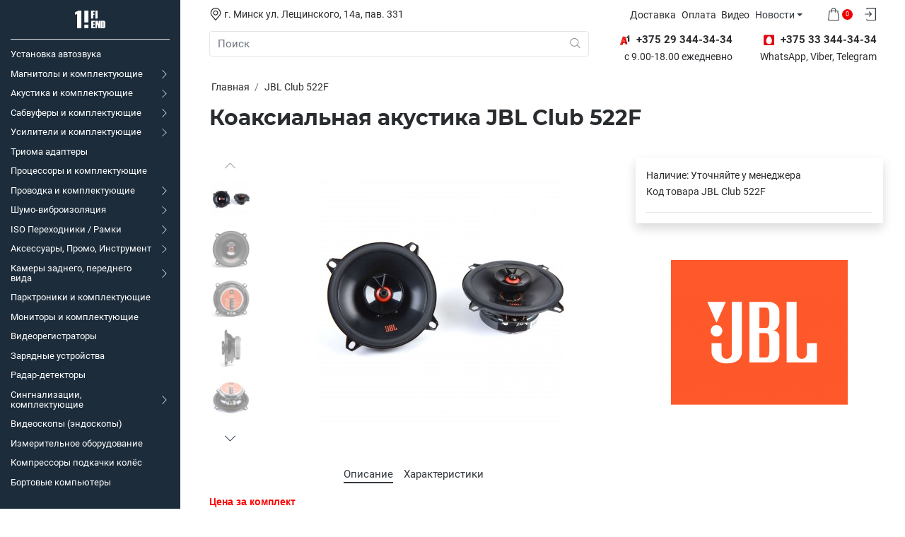

--- FILE ---
content_type: text/html; charset=utf-8
request_url: https://1h.by/jbl-club-522f.html
body_size: 29576
content:
<!DOCTYPE html>
<html prefix="og: http://ogp.me/ns#" dir="ltr" lang="ru">
<head>
	<!-- Google Tag Manager -->
<script>(function(w,d,s,l,i){w[l]=w[l]||[];w[l].push({'gtm.start':
new Date().getTime(),event:'gtm.js'});var f=d.getElementsByTagName(s)[0],
j=d.createElement(s),dl=l!='dataLayer'?'&l='+l:'';j.async=true;j.src=
'https://www.googletagmanager.com/gtm.js?id='+i+dl;f.parentNode.insertBefore(j,f);
})(window,document,'script','dataLayer','GTM-NF4NQM7');</script>
<!-- End Google Tag Manager -->
	<meta charset="UTF-8">
	<meta name="viewport" content="initial-scale=1.0, width=device-width">
	<meta http-equiv="X-UA-Compatible" content="IE=edge">
	<meta name="theme-color" content="">
	<meta name="description" content="Продажа JBL Club 422F в Минске с доставкой по всей территории Беларуси. Доступные цены и широкий выбор автозвука в интернет-магазине. Заказывайте сейчас!">	<meta name="keywords" content="JBL Club 522F
Цена JBL Club 522F
Цена JBL Club-522 F
Купить JBL Club 522 F Минск">	<title>JBL Club 522F купить в Минске, цена в интернет-магазине с доставкой</title>

      
	<base href="https://1h.by/">

	<!-- Styles -->
	<link rel="preload" href="catalog/view/theme/yoga/assets/css/bundle.min.css" as="style">
	<link rel="stylesheet" href="catalog/view/theme/yoga/assets/css/bundle.min.css">
		<link rel="preload" href="catalog/view/javascript/tiny-slider/tiny-slider.css" as="style">
	<link href="catalog/view/javascript/tiny-slider/tiny-slider.css" type="text/css" rel="stylesheet" media="screen">
		<link rel="preload" href="catalog/view/javascript/jquery/magnific/magnific-popup.css" as="style">
	<link href="catalog/view/javascript/jquery/magnific/magnific-popup.css" type="text/css" rel="stylesheet" media="screen">
	
	<!-- Colors -->
	<style>
		html:root {
			--primary: #1c2c3b;
			--primary-hover: #233748;
			--primary-one: #233748;
			--primary-two: #294156;
			--primary-three: #825e4a;
			--secondary: #ef0000;
			--secondary-hover: #e81414;
			--success: #51c360;
			--success-hover: #5ec86c;
			--warning: #e60e14;
			--warning-hover: #f1161c;
			--gray: #f7f7f7;
			--gray-one: #f8f9fa;
			--gray-two: #e9ecef;
			--gray-three: #dee2e6;
			--gray-four: #ced4da;
			--gray-five: #adb5bd;
			--gray-six: #6c757d;
			--gray-seven: #495057;
			--gray-eight: #343a40;
			--gray-nine: #212529;
			--gray-ten: #2a2d30;
			--border-color: #e7e4e4;
			--cell-padding: 8px;
			--sidebar-width: 16rem;
		}
	</style>

		<style>@media (max-width: 980px){
.d-lg-block {
    display: none! important;
}
.mobil {
    display: none! important;
}
}
.product-price__current.price_other1{
color: #00478a;
    font-size: 14px;
}




@media (min-width: 1120px){
.vibermob {
    display: none;
}
.footer-social li:nth-child(4) {

}
}
#m-mob{display:none;}
@media (max-width: 768px){
#m-mob{display:block;}
#m-pc{display:none;}
.sidebar-sub .sidebar-sub__back{margin: 1rem 1rem 8rem 1rem;}
.vibermob {
    display: block! important;
}
.footer-social li:nth-child(3) {
display: none;
}
}


//*.ocfilter #option-10079 .ocf-option-name, 
.ocfilter #option-10087 .ocf-option-name, 
.ocfilter #option-10080 .ocf-option-name, 
.ocfilter #option-10032 .ocf-option-name, 
.ocfilter #option-10016 .ocf-option-name, 
.ocfilter #option-10017 .ocf-option-name, 
.ocfilter #option-10018 .ocf-option-name, 
.ocfilter #option-10084 .ocf-option-name, 
.ocfilter #option-10025 .ocf-option-name, 
.ocfilter #option-10070 .ocf-option-name, 
.ocfilter #option-10026 .ocf-option-name, 
.ocfilter #option-10059 .ocf-option-name, 
.ocfilter #option-10027 .ocf-option-name, 
.ocfilter #option-10073 .ocf-option-name, 
.ocfilter #option-10020 .ocf-option-name, 
.ocfilter #option-10085 .ocf-option-name, 
.ocfilter #option-10029 .ocf-option-name, 
.ocfilter #option-10060 .ocf-option-name, 
.ocfilter #option-10052 .ocf-option-name, 
.ocfilter #option-10023 .ocf-option-name, 
.ocfilter #option-10024 .ocf-option-name, 
.ocfilter #option-10055 .ocf-option-name, 
.ocfilter #option-10030 .ocf-option-name, 
.ocfilter #option-10054 .ocf-option-name, 
.ocfilter #option-10057 .ocf-option-name, 
.ocfilter #option-10031 .ocf-option-name, 
.ocfilter #option-10033 .ocf-option-name, 
.ocfilter #option-10061 .ocf-option-name, 
.ocfilter #option-10062 .ocf-option-name, 
.ocfilter #option-10035 .ocf-option-name, 
.ocfilter #option-10036 .ocf-option-name, 
.ocfilter #option-10063 .ocf-option-name, 
.ocfilter #option-10089 .ocf-option-name, 
.ocfilter #option-10034 .ocf-option-name
{display:none;}*//



.justify-content-left {
    justify-content: left!important;
}
/*#selection-new{
    font-size: 1.5rem;
    line-height: 1.25;
    font-weight: 700;
    font-family: var(--font-family-accent);
    border-bottom: none;
    text-align: left;
}*/

html:root {
--sidebar-width: 17rem;
}

#modalProductImages{    overflow: auto;}

.pr-tab{
    overflow: auto;
    white-space: nowrap;
}

.pr-tab .nav.nav-pills.justify-content-left.mb-3{
display: inherit;
}

.pr-tab  .nav-item.mx-2{
display: inline;
}

.sidebar-nav::-webkit-scrollbar-thumb {
    -webkit-box-shadow: inset 0 0 6px rgb(239 0 0);
    background-color: #ef0000;
}

.sidebar-nav::-webkit-scrollbar {
    width: 1px;
}
  .l-search-b{
  max-width: 100px! important;
  padding: 1px! important;
  }

.product { justify-content: start;}

element.style {
}
.product-info {
    flex: none;}

.sidebar a:not([href]) {
    color: white;
}

.sidebar a:not([href]):hover {
    color: white;
}</style>
	
		
	
		<link href="https://1h.by/jbl-club-522f.html" rel="canonical">
		<link href="https://1h.by/image/catalog/logo/1h_logo_580.png" rel="icon">
	
	
				<meta property="og:title" content="JBL Club 522F купить в Минске, цена в интернет-магазине с доставкой" >
                <meta property="og:description" content="Продажа JBL Club 422F в Минске с доставкой по всей территории Беларуси. Доступные цены и широкий выбор автозвука в интернет-магазине. Заказывайте сейчас!" >
												<meta property="og:site_name" content="1H.by" >
				                <meta property="og:url" content="https://1h.by/jbl-club-522f.html" >
                                <meta property="og:image" content="https://1h.by/image/cache/catalog/photo/JBL/Club%20522f/g109CL522F-o_other1-600x315.jpg" >
                                <meta property="og:image:width" content="600" >
                                <meta property="og:image:height" content="315" >
                                <meta property="og:image" content="https://1h.by/image/cache/catalog/photo/JBL/Club%20522f/g109CL522F-o_other5-600x315.jpg" >
                                <meta property="og:image:width" content="600" >
                                <meta property="og:image:height" content="315" >
                                <meta property="og:image" content="https://1h.by/image/cache/catalog/photo/JBL/Club%20522f/g109CL522F-o_other4-600x315.jpg" >
                                <meta property="og:image:width" content="600" >
                                <meta property="og:image:height" content="315" >
                                <meta property="og:image" content="https://1h.by/image/cache/catalog/photo/JBL/Club%20522f/g109CL522F-o_other6-600x315.jpg" >
                                <meta property="og:image:width" content="600" >
                                <meta property="og:image:height" content="315" >
                                <meta property="og:image" content="https://1h.by/image/cache/catalog/photo/JBL/Club%20522f/g109CL522F-M-600x315.jpg" >
                                <meta property="og:image:width" content="600" >
                                <meta property="og:image:height" content="315" >
                                <meta property="og:image" content="https://1h.by/image/cache/catalog/photo/JBL/Club%20522f/g109CL522F-o_other0-600x315.jpg" >
                                <meta property="og:image:width" content="600" >
                                <meta property="og:image:height" content="315" >
                                <meta property="og:image" content="https://1h.by/image/cache/catalog/photo/JBL/Club%20522f/g109CL522F-o_other2-600x315.jpg" >
                                <meta property="og:image:width" content="600" >
                                <meta property="og:image:height" content="315" >
                                <meta property="product:price:amount" content="0.00" >
                                <meta property="product:price:currency" content="BYN" >
                                <meta property="og:type" content="product" >
                                
 


							
</head>
<body>
<!-- Google Tag Manager (noscript) -->
<noscript><iframe src="https://www.googletagmanager.com/ns.html?id=GTM-NF4NQM7"
height="0" width="0" style="display:none;visibility:hidden"></iframe></noscript>
<!-- End Google Tag Manager (noscript) -->
<nav class="sidebar flex-nowrap" id="sidebar">
	<a href="https://1h.by" class="sidebar-logo mb-2">
		<img src="https://1h.by/image/catalog/1hlogo-white.png" title="1H.by" alt="1H.by">
	</a>
	<ul class="sidebar-nav" data-simplebar>
    <li>
    <a id="sidebar-link" href="https://1h.by/ustanovka-avtozvuka" class="sidebar-link">
            <span class="sidebar-link__text">Установка автозвука</span>
          </a>
      </li>
    <li>
    <a id="sidebar-link" href="https://1h.by/avtomagnitolyi" class="sidebar-link">
            <span class="sidebar-link__text">Магнитолы и комплектующие</span>
              <span class="sidebar-link__drop"><svg xmlns="http://www.w3.org/2000/svg" fill="currentColor" aria-hidden="true" focusable="false" role="img" viewbox="0 0 201.457 201.457"><path d="M46.233 8.279L54.513 0l100.729 100.723L54.495 201.457l-8.279-8.28 92.46-92.46L46.233 8.279z" /></svg></span>
          </a>
        <div class="sidebar-sub d-none">
      <a href="https://1h.by/avtomagnitolyi" class="sidebar-sub__title">Магнитолы и комплектующие</a>
      <button class="btn btn-outline-lightgray sidebar-sub__back">
        <svg xmlns="http://www.w3.org/2000/svg" fill="currentColor" aria-hidden="true" focusable="false" role="img" viewBox="0 0 31.494 31.494"><path d="M10.273 5.009a1.112 1.112 0 011.587 0 1.12 1.12 0 010 1.571l-8.047 8.047h26.554c.619 0 1.127.492 1.127 1.111s-.508 1.127-1.127 1.127H3.813l8.047 8.032c.429.444.429 1.159 0 1.587a1.112 1.112 0 01-1.587 0L.321 16.532a1.12 1.12 0 010-1.571l9.952-9.952z" /></svg> <span>Назад</span>
      </button>
      <ul class="sidebar-nav" data-simplebar>
                <li>
          <a href="https://1h.by/avtomagnitolyi/1-din" class="sidebar-link">
                        <span class="sidebar-link__text">1 DIN</span>
                      </a>
                  </li>
                <li>
          <a href="https://1h.by/avtomagnitolyi/2-din" class="sidebar-link">
                        <span class="sidebar-link__text">2 DIN</span>
                      </a>
                  </li>
                <li>
          <a href="https://1h.by/avtomagnitolyi/shtatnie-magnitola-audi" class="sidebar-link">
                        <span class="sidebar-link__text">Audi</span>
                      </a>
                  </li>
                <li>
          <a href="https://1h.by/avtomagnitolyi/shtatnyie-magnitolyi-dlya-honda" class="sidebar-link">
                        <span class="sidebar-link__text">Honda</span>
                      </a>
                  </li>
                <li>
          <a href="https://1h.by/avtomagnitolyi/shtatnyie-magnitolyi-dlya-hyundai" class="sidebar-link">
                        <span class="sidebar-link__text">Hyundai</span>
                      </a>
                  </li>
                <li>
          <a href="https://1h.by/avtomagnitolyi/shtatnyie-magnitolyi-dlya-kia" class="sidebar-link">
                        <span class="sidebar-link__text">Kia</span>
                      </a>
                  </li>
                <li>
          <a href="https://1h.by/avtomagnitolyi/shtatnyie-magnitolyi-dlya-lada" class="sidebar-link">
                        <span class="sidebar-link__text">Lada</span>
                      </a>
                  </li>
                <li>
          <a href="https://1h.by/avtomagnitolyi/shtatnyie-magnitolyi-dlya-mazda" class="sidebar-link">
                        <span class="sidebar-link__text">Mazda</span>
                      </a>
                  </li>
                <li>
          <a href="https://1h.by/avtomagnitolyi/shtatnyie-magnitolyi-dlya-mercedes" class="sidebar-link">
                        <span class="sidebar-link__text">Mercedes</span>
                      </a>
                  </li>
                <li>
          <a href="https://1h.by/avtomagnitolyi/shtatnyie-magnitolyi-dlya-nissan" class="sidebar-link">
                        <span class="sidebar-link__text">Nissan</span>
                      </a>
                  </li>
                <li>
          <a href="https://1h.by/avtomagnitolyi/shtatnyie-magnitolyi-dlya-renault" class="sidebar-link">
                        <span class="sidebar-link__text">Renault</span>
                      </a>
                  </li>
                <li>
          <a href="https://1h.by/avtomagnitolyi/shtatnyie-magnitolyi-dlya-seat" class="sidebar-link">
                        <span class="sidebar-link__text">Seat</span>
                      </a>
                  </li>
                <li>
          <a href="https://1h.by/avtomagnitolyi/shtatnyie-magnitolyi-dlya-skoda" class="sidebar-link">
                        <span class="sidebar-link__text">Skoda</span>
                      </a>
                  </li>
                <li>
          <a href="https://1h.by/avtomagnitolyi/shtatnyie-magnitolyi-dlya-ssang-yong" class="sidebar-link">
                        <span class="sidebar-link__text">Ssang Yong</span>
                      </a>
                  </li>
                <li>
          <a href="https://1h.by/avtomagnitolyi/shtatnyie-magnitolyi-dlya-subaru" class="sidebar-link">
                        <span class="sidebar-link__text">Subaru</span>
                      </a>
                  </li>
                <li>
          <a href="https://1h.by/avtomagnitolyi/shtatnyie-magnitolyi-dlya-suzuki" class="sidebar-link">
                        <span class="sidebar-link__text">Suzuki</span>
                      </a>
                  </li>
                <li>
          <a href="https://1h.by/avtomagnitolyi/shtatnyie-magnitolyi-dlya-toyota" class="sidebar-link">
                        <span class="sidebar-link__text">Toyota</span>
                      </a>
                  </li>
                <li>
          <a href="https://1h.by/avtomagnitolyi/shtatnyie-magnitolyi-dlya-vw" class="sidebar-link">
                        <span class="sidebar-link__text">VW</span>
                      </a>
                  </li>
                <li>
          <a href="https://1h.by/avtomagnitolyi/prochie-razmeryi-avtomagnitolyi" class="sidebar-link">
                        <span class="sidebar-link__text">Прочие размеры</span>
                      </a>
                  </li>
                <li>
          <a href="https://1h.by/avtomagnitolyi/komplektuyuschie-dlya-magnitol" class="sidebar-link">
                        <span class="sidebar-link__text">Комплектующие для магнитол</span>
                      </a>
                  </li>
              </ul>
    </div>
      </li>
    <li>
    <a id="sidebar-link" href="https://1h.by/avtoakustika" class="sidebar-link">
            <span class="sidebar-link__text">Акустика и комплектующие</span>
              <span class="sidebar-link__drop"><svg xmlns="http://www.w3.org/2000/svg" fill="currentColor" aria-hidden="true" focusable="false" role="img" viewbox="0 0 201.457 201.457"><path d="M46.233 8.279L54.513 0l100.729 100.723L54.495 201.457l-8.279-8.28 92.46-92.46L46.233 8.279z" /></svg></span>
          </a>
        <div class="sidebar-sub d-none">
      <a href="https://1h.by/avtoakustika" class="sidebar-sub__title">Акустика и комплектующие</a>
      <button class="btn btn-outline-lightgray sidebar-sub__back">
        <svg xmlns="http://www.w3.org/2000/svg" fill="currentColor" aria-hidden="true" focusable="false" role="img" viewBox="0 0 31.494 31.494"><path d="M10.273 5.009a1.112 1.112 0 011.587 0 1.12 1.12 0 010 1.571l-8.047 8.047h26.554c.619 0 1.127.492 1.127 1.111s-.508 1.127-1.127 1.127H3.813l8.047 8.032c.429.444.429 1.159 0 1.587a1.112 1.112 0 01-1.587 0L.321 16.532a1.12 1.12 0 010-1.571l9.952-9.952z" /></svg> <span>Назад</span>
      </button>
      <ul class="sidebar-nav" data-simplebar>
                <li>
          <a href="https://1h.by/avtoakustika/koaksialnaya-akustika" class="sidebar-link">
                        <span class="sidebar-link__text">Коаксиальная АС</span>
                      </a>
                  </li>
                <li>
          <a href="https://1h.by/avtoakustika/komponentnaya-akustika" class="sidebar-link">
                        <span class="sidebar-link__text">Компонентная АС</span>
                      </a>
                  </li>
                <li>
          <a href="https://1h.by/avtoakustika/tviter" class="sidebar-link">
                        <span class="sidebar-link__text">Твитер</span>
                      </a>
                  </li>
                <li>
          <a href="https://1h.by/avtoakustika/srednechastotnik" class="sidebar-link">
                        <span class="sidebar-link__text">Среднечастотник</span>
                      </a>
                  </li>
                <li>
          <a href="https://1h.by/avtoakustika/midbas" class="sidebar-link">
                        <span class="sidebar-link__text">Мидбас</span>
                      </a>
                  </li>
                <li>
          <a href="https://1h.by/avtoakustika/shirokopolosnaya-as" class="sidebar-link">
                        <span class="sidebar-link__text">Широкополосная АС</span>
                      </a>
                  </li>
                <li>
          <a href="https://1h.by/avtoakustika/korpusnaya-as" class="sidebar-link">
                        <span class="sidebar-link__text">Корпусная АС</span>
                      </a>
                  </li>
                <li>
          <a href="https://1h.by/avtoakustika/komplektuyuschie-dlya-akustiki" class="sidebar-link">
                        <span class="sidebar-link__text">Комплектующие для акустики</span>
                      </a>
                  </li>
                <li>
          <a href="https://1h.by/avtoakustika/akustika-dlya-akura" class="sidebar-link">
                        <span class="sidebar-link__text">Акустика для Acura</span>
                      </a>
                  </li>
                <li>
          <a href="https://1h.by/avtoakustika/akustika-dlya-audi" class="sidebar-link">
                        <span class="sidebar-link__text">Акустика для Audi</span>
                      </a>
                  </li>
                <li>
          <a href="https://1h.by/avtoakustika/akustika-dlya-bmw" class="sidebar-link">
                        <span class="sidebar-link__text">Акустика для BMW</span>
                      </a>
                  </li>
                <li>
          <a href="https://1h.by/avtoakustika/akustika-dlya-buick" class="sidebar-link">
                        <span class="sidebar-link__text">Акустика для Buick</span>
                      </a>
                  </li>
                <li>
          <a href="https://1h.by/avtoakustika/akustika-dlya-cadillac" class="sidebar-link">
                        <span class="sidebar-link__text">Акустика для Cadillac</span>
                      </a>
                  </li>
                <li>
          <a href="https://1h.by/avtoakustika/akustika-dlya-chevrolet" class="sidebar-link">
                        <span class="sidebar-link__text">Акустика для Chevrolet</span>
                      </a>
                  </li>
                <li>
          <a href="https://1h.by/avtoakustika/akustika-dlya-citroen" class="sidebar-link">
                        <span class="sidebar-link__text">Акустика для Citroen</span>
                      </a>
                  </li>
                <li>
          <a href="https://1h.by/avtoakustika/akustika-dlya-fiat" class="sidebar-link">
                        <span class="sidebar-link__text">Акустика для Fiat</span>
                      </a>
                  </li>
                <li>
          <a href="https://1h.by/avtoakustika/akustika-dlya-ford" class="sidebar-link">
                        <span class="sidebar-link__text">Акустика для Ford</span>
                      </a>
                  </li>
                <li>
          <a href="https://1h.by/avtoakustika/akustika-dlya-geely" class="sidebar-link">
                        <span class="sidebar-link__text">Акустика для Geely</span>
                      </a>
                  </li>
                <li>
          <a href="https://1h.by/avtoakustika/akustika-dlya-gm" class="sidebar-link">
                        <span class="sidebar-link__text">Акустика для GM</span>
                      </a>
                  </li>
                <li>
          <a href="https://1h.by/avtoakustika/akustika-dlya-great-wall" class="sidebar-link">
                        <span class="sidebar-link__text">Акустика для Great Wall</span>
                      </a>
                  </li>
                <li>
          <a href="https://1h.by/avtoakustika/akustika-dlya-harley-davidson" class="sidebar-link">
                        <span class="sidebar-link__text">Акустика для Harley Davidson</span>
                      </a>
                  </li>
                <li>
          <a href="https://1h.by/avtoakustika/akustika-dlya-honda" class="sidebar-link">
                        <span class="sidebar-link__text">Акустика для Honda</span>
                      </a>
                  </li>
                <li>
          <a href="https://1h.by/avtoakustika/akustika-dlya-hyundai" class="sidebar-link">
                        <span class="sidebar-link__text">Акустика для Hyundai</span>
                      </a>
                  </li>
                <li>
          <a href="https://1h.by/avtoakustika/akustika-dlya-kia" class="sidebar-link">
                        <span class="sidebar-link__text">Акустика для Kia</span>
                      </a>
                  </li>
                <li>
          <a href="https://1h.by/avtoakustika/akustika-dlya-lada" class="sidebar-link">
                        <span class="sidebar-link__text">Акустика для Lada</span>
                      </a>
                  </li>
                <li>
          <a href="https://1h.by/avtoakustika/akustika-dlya-lexus" class="sidebar-link">
                        <span class="sidebar-link__text">Акустика для Lexus</span>
                      </a>
                  </li>
                <li>
          <a href="https://1h.by/avtoakustika/akustika-dlya-mazda" class="sidebar-link">
                        <span class="sidebar-link__text">Акустика для Mazda</span>
                      </a>
                  </li>
                <li>
          <a href="https://1h.by/avtoakustika/akustika-dlya-mercedes" class="sidebar-link">
                        <span class="sidebar-link__text">Акустика для Mercedes</span>
                      </a>
                  </li>
                <li>
          <a href="https://1h.by/avtoakustika/akustika-dlya-mitsubishi" class="sidebar-link">
                        <span class="sidebar-link__text">Акустика для Mitsubishi</span>
                      </a>
                  </li>
                <li>
          <a href="https://1h.by/avtoakustika/akustika-dlya-nissan" class="sidebar-link">
                        <span class="sidebar-link__text">Акустика для Nissan</span>
                      </a>
                  </li>
                <li>
          <a href="https://1h.by/avtoakustika/akustika-dlya-opel" class="sidebar-link">
                        <span class="sidebar-link__text">Акустика для Opel</span>
                      </a>
                  </li>
                <li>
          <a href="https://1h.by/avtoakustika/akustika-dlya-peugeot" class="sidebar-link">
                        <span class="sidebar-link__text">Акустика для Peugeot</span>
                      </a>
                  </li>
                <li>
          <a href="https://1h.by/avtoakustika/akustika-dlya-renault" class="sidebar-link">
                        <span class="sidebar-link__text">Акустика для Renault</span>
                      </a>
                  </li>
                <li>
          <a href="https://1h.by/avtoakustika/akustika-dlya-skoda" class="sidebar-link">
                        <span class="sidebar-link__text">Акустика для Skoda</span>
                      </a>
                  </li>
                <li>
          <a href="https://1h.by/avtoakustika/akustika-dlya-smart" class="sidebar-link">
                        <span class="sidebar-link__text">Акустика для Smart</span>
                      </a>
                  </li>
                <li>
          <a href="https://1h.by/avtoakustika/akustika-dlya-subaru" class="sidebar-link">
                        <span class="sidebar-link__text">Акустика для Subaru</span>
                      </a>
                  </li>
                <li>
          <a href="https://1h.by/avtoakustika/akustika-dlya-suzuki" class="sidebar-link">
                        <span class="sidebar-link__text">Акустика для Suzuki</span>
                      </a>
                  </li>
                <li>
          <a href="https://1h.by/avtoakustika/akustika-dlya-tesla" class="sidebar-link">
                        <span class="sidebar-link__text">Акустика для Tesla</span>
                      </a>
                  </li>
                <li>
          <a href="https://1h.by/avtoakustika/akustika-dlya-toyota" class="sidebar-link">
                        <span class="sidebar-link__text">Акустика для Toyota</span>
                      </a>
                  </li>
                <li>
          <a href="https://1h.by/avtoakustika/akustika-dlya-vw" class="sidebar-link">
                        <span class="sidebar-link__text">Акустика для VW</span>
                      </a>
                  </li>
              </ul>
    </div>
      </li>
    <li>
    <a id="sidebar-link" href="https://1h.by/sabvuferyi" class="sidebar-link">
            <span class="sidebar-link__text">Сабвуферы и комплектующие</span>
              <span class="sidebar-link__drop"><svg xmlns="http://www.w3.org/2000/svg" fill="currentColor" aria-hidden="true" focusable="false" role="img" viewbox="0 0 201.457 201.457"><path d="M46.233 8.279L54.513 0l100.729 100.723L54.495 201.457l-8.279-8.28 92.46-92.46L46.233 8.279z" /></svg></span>
          </a>
        <div class="sidebar-sub d-none">
      <a href="https://1h.by/sabvuferyi" class="sidebar-sub__title">Сабвуферы и комплектующие</a>
      <button class="btn btn-outline-lightgray sidebar-sub__back">
        <svg xmlns="http://www.w3.org/2000/svg" fill="currentColor" aria-hidden="true" focusable="false" role="img" viewBox="0 0 31.494 31.494"><path d="M10.273 5.009a1.112 1.112 0 011.587 0 1.12 1.12 0 010 1.571l-8.047 8.047h26.554c.619 0 1.127.492 1.127 1.111s-.508 1.127-1.127 1.127H3.813l8.047 8.032c.429.444.429 1.159 0 1.587a1.112 1.112 0 01-1.587 0L.321 16.532a1.12 1.12 0 010-1.571l9.952-9.952z" /></svg> <span>Назад</span>
      </button>
      <ul class="sidebar-nav" data-simplebar>
                <li>
          <a href="https://1h.by/sabvuferyi/golovka-sabvufera" class="sidebar-link">
                        <span class="sidebar-link__text">Головка сабвуфера</span>
                      </a>
                  </li>
                <li>
          <a href="https://1h.by/sabvuferyi/korpusnoy-passivnyiy-sabvufer" class="sidebar-link">
                        <span class="sidebar-link__text">Корпусной пассивный сабвуфер</span>
                      </a>
                  </li>
                <li>
          <a href="https://1h.by/sabvuferyi/korpusnoy-aktivnyiy-sabvufer" class="sidebar-link">
                        <span class="sidebar-link__text">Корпусной активный сабвуфер</span>
                      </a>
                  </li>
                <li>
          <a href="https://1h.by/sabvuferyi/korpusnoy-aktivnyiy-sabvufer-kompaktnyiy" class="sidebar-link">
                        <span class="sidebar-link__text">Корпусной активный сабвуфер компактный</span>
                      </a>
                  </li>
                <li>
          <a href="https://1h.by/sabvuferyi/komplektuyuschie-dlya-sabvuferov" class="sidebar-link">
                        <span class="sidebar-link__text">Комплектующие для сабвуферов</span>
                      </a>
                  </li>
              </ul>
    </div>
      </li>
    <li>
    <a id="sidebar-link" href="https://1h.by/usiliteli" class="sidebar-link">
            <span class="sidebar-link__text">Усилители и комплектующие</span>
              <span class="sidebar-link__drop"><svg xmlns="http://www.w3.org/2000/svg" fill="currentColor" aria-hidden="true" focusable="false" role="img" viewbox="0 0 201.457 201.457"><path d="M46.233 8.279L54.513 0l100.729 100.723L54.495 201.457l-8.279-8.28 92.46-92.46L46.233 8.279z" /></svg></span>
          </a>
        <div class="sidebar-sub d-none">
      <a href="https://1h.by/usiliteli" class="sidebar-sub__title">Усилители и комплектующие</a>
      <button class="btn btn-outline-lightgray sidebar-sub__back">
        <svg xmlns="http://www.w3.org/2000/svg" fill="currentColor" aria-hidden="true" focusable="false" role="img" viewBox="0 0 31.494 31.494"><path d="M10.273 5.009a1.112 1.112 0 011.587 0 1.12 1.12 0 010 1.571l-8.047 8.047h26.554c.619 0 1.127.492 1.127 1.111s-.508 1.127-1.127 1.127H3.813l8.047 8.032c.429.444.429 1.159 0 1.587a1.112 1.112 0 01-1.587 0L.321 16.532a1.12 1.12 0 010-1.571l9.952-9.952z" /></svg> <span>Назад</span>
      </button>
      <ul class="sidebar-nav" data-simplebar>
                <li>
          <a href="https://1h.by/usiliteli/1-kanalnyie" class="sidebar-link">
                        <span class="sidebar-link__text">1 канальные</span>
                      </a>
                  </li>
                <li>
          <a href="https://1h.by/usiliteli/2-kanalnyie" class="sidebar-link">
                        <span class="sidebar-link__text">2 канальные</span>
                      </a>
                  </li>
                <li>
          <a href="https://1h.by/usiliteli/3-4-kanalnyie" class="sidebar-link">
                        <span class="sidebar-link__text">3-4 канальные</span>
                      </a>
                  </li>
                <li>
          <a href="https://1h.by/usiliteli/5-6-kanalnyie" class="sidebar-link">
                        <span class="sidebar-link__text">5-6 канальные</span>
                      </a>
                  </li>
                <li>
          <a href="https://1h.by/usiliteli/mnogokanalnyie" class="sidebar-link">
                        <span class="sidebar-link__text">Многоканальные</span>
                      </a>
                  </li>
                <li>
          <a href="https://1h.by/usiliteli/aksessuaryi-dlya-usiliteley" class="sidebar-link">
                        <span class="sidebar-link__text">Комплектующие для усилителей</span>
                      </a>
                  </li>
              </ul>
    </div>
      </li>
    <li>
    <a id="sidebar-link" href="https://1h.by/trioma-adapter" class="sidebar-link">
            <span class="sidebar-link__text">Триома адаптеры</span>
          </a>
      </li>
    <li>
    <a id="sidebar-link" href="https://1h.by/protsessoryi" class="sidebar-link">
            <span class="sidebar-link__text">Процессоры и комплектующие</span>
          </a>
      </li>
    <li>
    <a id="sidebar-link" href="https://1h.by/provoda" class="sidebar-link">
            <span class="sidebar-link__text">Проводка и комплектующие</span>
              <span class="sidebar-link__drop"><svg xmlns="http://www.w3.org/2000/svg" fill="currentColor" aria-hidden="true" focusable="false" role="img" viewbox="0 0 201.457 201.457"><path d="M46.233 8.279L54.513 0l100.729 100.723L54.495 201.457l-8.279-8.28 92.46-92.46L46.233 8.279z" /></svg></span>
          </a>
        <div class="sidebar-sub d-none">
      <a href="https://1h.by/provoda" class="sidebar-sub__title">Проводка и комплектующие</a>
      <button class="btn btn-outline-lightgray sidebar-sub__back">
        <svg xmlns="http://www.w3.org/2000/svg" fill="currentColor" aria-hidden="true" focusable="false" role="img" viewBox="0 0 31.494 31.494"><path d="M10.273 5.009a1.112 1.112 0 011.587 0 1.12 1.12 0 010 1.571l-8.047 8.047h26.554c.619 0 1.127.492 1.127 1.111s-.508 1.127-1.127 1.127H3.813l8.047 8.032c.429.444.429 1.159 0 1.587a1.112 1.112 0 01-1.587 0L.321 16.532a1.12 1.12 0 010-1.571l9.952-9.952z" /></svg> <span>Назад</span>
      </button>
      <ul class="sidebar-nav" data-simplebar>
                <li>
          <a href="https://1h.by/provoda/akusticheskiy" class="sidebar-link">
                        <span class="sidebar-link__text">Акустическая проводка</span>
                      </a>
                  </li>
                <li>
          <a href="https://1h.by/provoda/silovoy" class="sidebar-link">
                        <span class="sidebar-link__text">Силовая проводка</span>
                      </a>
                  </li>
                <li>
          <a href="https://1h.by/provoda/mezhblochnyiy" class="sidebar-link">
                        <span class="sidebar-link__text">Межблочная проводка</span>
                      </a>
                  </li>
                <li>
          <a href="https://1h.by/provoda/komplektyi-provodov" class="sidebar-link">
                        <span class="sidebar-link__text">Комплекты проводов</span>
                      </a>
                  </li>
                <li>
          <a href="https://1h.by/provoda/prochie-provoda" class="sidebar-link">
                        <span class="sidebar-link__text">Прочая проводка и комплектующие</span>
                      </a>
                  </li>
              </ul>
    </div>
      </li>
    <li>
    <a id="sidebar-link" href="https://1h.by/shumoizolyatsiya" class="sidebar-link">
            <span class="sidebar-link__text">Шумо-виброизоляция</span>
              <span class="sidebar-link__drop"><svg xmlns="http://www.w3.org/2000/svg" fill="currentColor" aria-hidden="true" focusable="false" role="img" viewbox="0 0 201.457 201.457"><path d="M46.233 8.279L54.513 0l100.729 100.723L54.495 201.457l-8.279-8.28 92.46-92.46L46.233 8.279z" /></svg></span>
          </a>
        <div class="sidebar-sub d-none">
      <a href="https://1h.by/shumoizolyatsiya" class="sidebar-sub__title">Шумо-виброизоляция</a>
      <button class="btn btn-outline-lightgray sidebar-sub__back">
        <svg xmlns="http://www.w3.org/2000/svg" fill="currentColor" aria-hidden="true" focusable="false" role="img" viewBox="0 0 31.494 31.494"><path d="M10.273 5.009a1.112 1.112 0 011.587 0 1.12 1.12 0 010 1.571l-8.047 8.047h26.554c.619 0 1.127.492 1.127 1.111s-.508 1.127-1.127 1.127H3.813l8.047 8.032c.429.444.429 1.159 0 1.587a1.112 1.112 0 01-1.587 0L.321 16.532a1.12 1.12 0 010-1.571l9.952-9.952z" /></svg> <span>Назад</span>
      </button>
      <ul class="sidebar-nav" data-simplebar>
                <li>
          <a href="https://1h.by/shumoizolyatsiya/vibro-izolyatsiya" class="sidebar-link">
                        <span class="sidebar-link__text">Виброизоляция</span>
                      </a>
                  </li>
                <li>
          <a href="https://1h.by/shumoizolyatsiya/shumopodavitel" class="sidebar-link">
                        <span class="sidebar-link__text">Шумоподавитель</span>
                      </a>
                  </li>
                <li>
          <a href="https://1h.by/shumoizolyatsiya/shumo-izolyatsiya" class="sidebar-link">
                        <span class="sidebar-link__text">Шумоизоляция</span>
                      </a>
                  </li>
                <li>
          <a href="https://1h.by/shumoizolyatsiya/dopolnitelnyie-materialyi" class="sidebar-link">
                        <span class="sidebar-link__text">Дополнительные материалы</span>
                      </a>
                  </li>
              </ul>
    </div>
      </li>
    <li>
    <a id="sidebar-link" href="https://1h.by/iso-perehodniki-ramki" class="sidebar-link">
            <span class="sidebar-link__text">ISO Переходники / Рамки</span>
              <span class="sidebar-link__drop"><svg xmlns="http://www.w3.org/2000/svg" fill="currentColor" aria-hidden="true" focusable="false" role="img" viewbox="0 0 201.457 201.457"><path d="M46.233 8.279L54.513 0l100.729 100.723L54.495 201.457l-8.279-8.28 92.46-92.46L46.233 8.279z" /></svg></span>
          </a>
        <div class="sidebar-sub d-none">
      <a href="https://1h.by/iso-perehodniki-ramki" class="sidebar-sub__title">ISO Переходники / Рамки</a>
      <button class="btn btn-outline-lightgray sidebar-sub__back">
        <svg xmlns="http://www.w3.org/2000/svg" fill="currentColor" aria-hidden="true" focusable="false" role="img" viewBox="0 0 31.494 31.494"><path d="M10.273 5.009a1.112 1.112 0 011.587 0 1.12 1.12 0 010 1.571l-8.047 8.047h26.554c.619 0 1.127.492 1.127 1.111s-.508 1.127-1.127 1.127H3.813l8.047 8.032c.429.444.429 1.159 0 1.587a1.112 1.112 0 01-1.587 0L.321 16.532a1.12 1.12 0 010-1.571l9.952-9.952z" /></svg> <span>Назад</span>
      </button>
      <ul class="sidebar-nav" data-simplebar>
                <li>
          <a href="https://1h.by/iso-perehodniki-ramki/perehodniki-dlya-akustiki" class="sidebar-link">
                        <span class="sidebar-link__text">Переходники для акустики</span>
                      </a>
                  </li>
                <li>
          <a href="https://1h.by/iso-perehodniki-ramki/universalnyie-iso-perehodniki" class="sidebar-link">
                        <span class="sidebar-link__text">Универсальные</span>
                      </a>
                  </li>
                <li>
          <a href="https://1h.by/iso-perehodniki-ramki/alpine-iso-perehodniki" class="sidebar-link">
                        <span class="sidebar-link__text">Alpine</span>
                      </a>
                  </li>
                <li>
          <a href="https://1h.by/iso-perehodniki-ramki/clarion-iso-perehodniki" class="sidebar-link">
                        <span class="sidebar-link__text">Clarion</span>
                      </a>
                  </li>
                <li>
          <a href="https://1h.by/iso-perehodniki-ramki/kenwood-iso-perehodniki" class="sidebar-link">
                        <span class="sidebar-link__text">Kenwood</span>
                      </a>
                  </li>
                <li>
          <a href="https://1h.by/iso-perehodniki-ramki/lg-iso-perehodniki" class="sidebar-link">
                        <span class="sidebar-link__text">LG</span>
                      </a>
                  </li>
                <li>
          <a href="https://1h.by/iso-perehodniki-ramki/panasonic-iso-perehodniki" class="sidebar-link">
                        <span class="sidebar-link__text">Panasonic</span>
                      </a>
                  </li>
                <li>
          <a href="https://1h.by/iso-perehodniki-ramki/pioneer-iso-perehodniki" class="sidebar-link">
                        <span class="sidebar-link__text">Pioneer</span>
                      </a>
                  </li>
                <li>
          <a href="https://1h.by/iso-perehodniki-ramki/prology-iso-perehodniki" class="sidebar-link">
                        <span class="sidebar-link__text">Prology</span>
                      </a>
                  </li>
                <li>
          <a href="https://1h.by/iso-perehodniki-ramki/sony-iso-perehodniki" class="sidebar-link">
                        <span class="sidebar-link__text">Sony</span>
                      </a>
                  </li>
                <li>
          <a href="https://1h.by/iso-perehodniki-ramki/acura" class="sidebar-link">
                        <span class="sidebar-link__text">Acura</span>
                      </a>
                  </li>
                <li>
          <a href="https://1h.by/iso-perehodniki-ramki/audi" class="sidebar-link">
                        <span class="sidebar-link__text">Audi</span>
                      </a>
                  </li>
                <li>
          <a href="https://1h.by/iso-perehodniki-ramki/bmv" class="sidebar-link">
                        <span class="sidebar-link__text">BMW</span>
                      </a>
                  </li>
                <li>
          <a href="https://1h.by/iso-perehodniki-ramki/buick" class="sidebar-link">
                        <span class="sidebar-link__text">Buick</span>
                      </a>
                  </li>
                <li>
          <a href="https://1h.by/iso-perehodniki-ramki/byd" class="sidebar-link">
                        <span class="sidebar-link__text">BYD</span>
                      </a>
                  </li>
                <li>
          <a href="https://1h.by/iso-perehodniki-ramki/chery" class="sidebar-link">
                        <span class="sidebar-link__text">Chery</span>
                      </a>
                  </li>
                <li>
          <a href="https://1h.by/iso-perehodniki-ramki/chevrolet" class="sidebar-link">
                        <span class="sidebar-link__text">Chevrolet</span>
                      </a>
                  </li>
                <li>
          <a href="https://1h.by/iso-perehodniki-ramki/chrysler%2C-dodge" class="sidebar-link">
                        <span class="sidebar-link__text">Chrysler, Dodge</span>
                      </a>
                  </li>
                <li>
          <a href="https://1h.by/iso-perehodniki-ramki/citroen" class="sidebar-link">
                        <span class="sidebar-link__text">Citroen</span>
                      </a>
                  </li>
                <li>
          <a href="https://1h.by/iso-perehodniki-ramki/daewoo" class="sidebar-link">
                        <span class="sidebar-link__text">Daewoo</span>
                      </a>
                  </li>
                <li>
          <a href="https://1h.by/iso-perehodniki-ramki/datsun" class="sidebar-link">
                        <span class="sidebar-link__text">Datsun</span>
                      </a>
                  </li>
                <li>
          <a href="https://1h.by/iso-perehodniki-ramki/faw" class="sidebar-link">
                        <span class="sidebar-link__text">FAW</span>
                      </a>
                  </li>
                <li>
          <a href="https://1h.by/iso-perehodniki-ramki/fiat" class="sidebar-link">
                        <span class="sidebar-link__text">Fiat</span>
                      </a>
                  </li>
                <li>
          <a href="https://1h.by/iso-perehodniki-ramki/ford" class="sidebar-link">
                        <span class="sidebar-link__text">Ford</span>
                      </a>
                  </li>
                <li>
          <a href="https://1h.by/iso-perehodniki-ramki/gaz" class="sidebar-link">
                        <span class="sidebar-link__text">GAZ</span>
                      </a>
                  </li>
                <li>
          <a href="https://1h.by/iso-perehodniki-ramki/geely" class="sidebar-link">
                        <span class="sidebar-link__text">Geely</span>
                      </a>
                  </li>
                <li>
          <a href="https://1h.by/iso-perehodniki-ramki/haval" class="sidebar-link">
                        <span class="sidebar-link__text">HAVAL</span>
                      </a>
                  </li>
                <li>
          <a href="https://1h.by/iso-perehodniki-ramki/gm%2C-hummer" class="sidebar-link">
                        <span class="sidebar-link__text">GM, Hummer</span>
                      </a>
                  </li>
                <li>
          <a href="https://1h.by/iso-perehodniki-ramki/gm%D1%81" class="sidebar-link">
                        <span class="sidebar-link__text">GMС</span>
                      </a>
                  </li>
                <li>
          <a href="https://1h.by/iso-perehodniki-ramki/great-wall" class="sidebar-link">
                        <span class="sidebar-link__text">Great Wall</span>
                      </a>
                  </li>
                <li>
          <a href="https://1h.by/iso-perehodniki-ramki/honda" class="sidebar-link">
                        <span class="sidebar-link__text">Honda</span>
                      </a>
                  </li>
                <li>
          <a href="https://1h.by/iso-perehodniki-ramki/hyundai" class="sidebar-link">
                        <span class="sidebar-link__text">Hyundai</span>
                      </a>
                  </li>
                <li>
          <a href="https://1h.by/iso-perehodniki-ramki/infiniti" class="sidebar-link">
                        <span class="sidebar-link__text">Infiniti</span>
                      </a>
                  </li>
                <li>
          <a href="https://1h.by/iso-perehodniki-ramki/iveco" class="sidebar-link">
                        <span class="sidebar-link__text">Iveco</span>
                      </a>
                  </li>
                <li>
          <a href="https://1h.by/iso-perehodniki-ramki/jaguar" class="sidebar-link">
                        <span class="sidebar-link__text">Jaguar</span>
                      </a>
                  </li>
                <li>
          <a href="https://1h.by/iso-perehodniki-ramki/jeep" class="sidebar-link">
                        <span class="sidebar-link__text">Jeep</span>
                      </a>
                  </li>
                <li>
          <a href="https://1h.by/iso-perehodniki-ramki/kia" class="sidebar-link">
                        <span class="sidebar-link__text">Kia</span>
                      </a>
                  </li>
                <li>
          <a href="https://1h.by/iso-perehodniki-ramki/lada" class="sidebar-link">
                        <span class="sidebar-link__text">Lada</span>
                      </a>
                  </li>
                <li>
          <a href="https://1h.by/iso-perehodniki-ramki/land-rover" class="sidebar-link">
                        <span class="sidebar-link__text">Land Rover</span>
                      </a>
                  </li>
                <li>
          <a href="https://1h.by/iso-perehodniki-ramki/lexus" class="sidebar-link">
                        <span class="sidebar-link__text">Lexus</span>
                      </a>
                  </li>
                <li>
          <a href="https://1h.by/iso-perehodniki-ramki/lifan" class="sidebar-link">
                        <span class="sidebar-link__text">Lifan</span>
                      </a>
                  </li>
                <li>
          <a href="https://1h.by/iso-perehodniki-ramki/mazda" class="sidebar-link">
                        <span class="sidebar-link__text">Mazda</span>
                      </a>
                  </li>
                <li>
          <a href="https://1h.by/iso-perehodniki-ramki/mercedes" class="sidebar-link">
                        <span class="sidebar-link__text">Mercedes</span>
                      </a>
                  </li>
                <li>
          <a href="https://1h.by/iso-perehodniki-ramki/mercury" class="sidebar-link">
                        <span class="sidebar-link__text">Mercury</span>
                      </a>
                  </li>
                <li>
          <a href="https://1h.by/iso-perehodniki-ramki/mitsubishi" class="sidebar-link">
                        <span class="sidebar-link__text">Mitsubishi</span>
                      </a>
                  </li>
                <li>
          <a href="https://1h.by/iso-perehodniki-ramki/nissan" class="sidebar-link">
                        <span class="sidebar-link__text">Nissan</span>
                      </a>
                  </li>
                <li>
          <a href="https://1h.by/iso-perehodniki-ramki/opel" class="sidebar-link">
                        <span class="sidebar-link__text">Opel</span>
                      </a>
                  </li>
                <li>
          <a href="https://1h.by/iso-perehodniki-ramki/peugeot" class="sidebar-link">
                        <span class="sidebar-link__text">Peugeot</span>
                      </a>
                  </li>
                <li>
          <a href="https://1h.by/iso-perehodniki-ramki/pontiac" class="sidebar-link">
                        <span class="sidebar-link__text">Pontiac</span>
                      </a>
                  </li>
                <li>
          <a href="https://1h.by/iso-perehodniki-ramki/porsche" class="sidebar-link">
                        <span class="sidebar-link__text">Porsche</span>
                      </a>
                  </li>
                <li>
          <a href="https://1h.by/iso-perehodniki-ramki/ram" class="sidebar-link">
                        <span class="sidebar-link__text">Ram</span>
                      </a>
                  </li>
                <li>
          <a href="https://1h.by/iso-perehodniki-ramki/renault" class="sidebar-link">
                        <span class="sidebar-link__text">Renault</span>
                      </a>
                  </li>
                <li>
          <a href="https://1h.by/iso-perehodniki-ramki/rover" class="sidebar-link">
                        <span class="sidebar-link__text">Rover</span>
                      </a>
                  </li>
                <li>
          <a href="https://1h.by/iso-perehodniki-ramki/saab" class="sidebar-link">
                        <span class="sidebar-link__text">Saab</span>
                      </a>
                  </li>
                <li>
          <a href="https://1h.by/iso-perehodniki-ramki/saturn" class="sidebar-link">
                        <span class="sidebar-link__text">Saturn</span>
                      </a>
                  </li>
                <li>
          <a href="https://1h.by/iso-perehodniki-ramki/seat" class="sidebar-link">
                        <span class="sidebar-link__text">Seat</span>
                      </a>
                  </li>
                <li>
          <a href="https://1h.by/iso-perehodniki-ramki/skoda" class="sidebar-link">
                        <span class="sidebar-link__text">Skoda</span>
                      </a>
                  </li>
                <li>
          <a href="https://1h.by/iso-perehodniki-ramki/smart" class="sidebar-link">
                        <span class="sidebar-link__text">Smart</span>
                      </a>
                  </li>
                <li>
          <a href="https://1h.by/iso-perehodniki-ramki/ssang-yong" class="sidebar-link">
                        <span class="sidebar-link__text">Ssang Yong</span>
                      </a>
                  </li>
                <li>
          <a href="https://1h.by/iso-perehodniki-ramki/subaru" class="sidebar-link">
                        <span class="sidebar-link__text">Subaru</span>
                      </a>
                  </li>
                <li>
          <a href="https://1h.by/iso-perehodniki-ramki/suzuki" class="sidebar-link">
                        <span class="sidebar-link__text">Suzuki</span>
                      </a>
                  </li>
                <li>
          <a href="https://1h.by/iso-perehodniki-ramki/toyota" class="sidebar-link">
                        <span class="sidebar-link__text">Toyota</span>
                      </a>
                  </li>
                <li>
          <a href="https://1h.by/iso-perehodniki-ramki/uaz" class="sidebar-link">
                        <span class="sidebar-link__text">UAZ</span>
                      </a>
                  </li>
                <li>
          <a href="https://1h.by/iso-perehodniki-ramki/volvo" class="sidebar-link">
                        <span class="sidebar-link__text">Volvo</span>
                      </a>
                  </li>
                <li>
          <a href="https://1h.by/iso-perehodniki-ramki/volga" class="sidebar-link">
                        <span class="sidebar-link__text">Volga</span>
                      </a>
                  </li>
                <li>
          <a href="https://1h.by/iso-perehodniki-ramki/vw" class="sidebar-link">
                        <span class="sidebar-link__text">VW</span>
                      </a>
                  </li>
              </ul>
    </div>
      </li>
    <li>
    <a id="sidebar-link" href="https://1h.by/aksessuaryi" class="sidebar-link">
            <span class="sidebar-link__text">Аксессуары, Промо, Инструмент</span>
              <span class="sidebar-link__drop"><svg xmlns="http://www.w3.org/2000/svg" fill="currentColor" aria-hidden="true" focusable="false" role="img" viewbox="0 0 201.457 201.457"><path d="M46.233 8.279L54.513 0l100.729 100.723L54.495 201.457l-8.279-8.28 92.46-92.46L46.233 8.279z" /></svg></span>
          </a>
        <div class="sidebar-sub d-none">
      <a href="https://1h.by/aksessuaryi" class="sidebar-sub__title">Аксессуары, Промо, Инструмент</a>
      <button class="btn btn-outline-lightgray sidebar-sub__back">
        <svg xmlns="http://www.w3.org/2000/svg" fill="currentColor" aria-hidden="true" focusable="false" role="img" viewBox="0 0 31.494 31.494"><path d="M10.273 5.009a1.112 1.112 0 011.587 0 1.12 1.12 0 010 1.571l-8.047 8.047h26.554c.619 0 1.127.492 1.127 1.111s-.508 1.127-1.127 1.127H3.813l8.047 8.032c.429.444.429 1.159 0 1.587a1.112 1.112 0 01-1.587 0L.321 16.532a1.12 1.12 0 010-1.571l9.952-9.952z" /></svg> <span>Назад</span>
      </button>
      <ul class="sidebar-nav" data-simplebar>
                <li>
          <a href="https://1h.by/aksessuaryi/promo" class="sidebar-link">
                        <span class="sidebar-link__text">Промо</span>
                      </a>
                  </li>
                <li>
          <a href="https://1h.by/aksessuaryi/instrument-siemniki" class="sidebar-link">
                        <span class="sidebar-link__text">Инструмент</span>
                      </a>
                  </li>
                <li>
          <a href="https://1h.by/aksessuaryi/svetodiodnoya-proekciya-logotipa" class="sidebar-link">
                        <span class="sidebar-link__text">Светодиодная проекция</span>
                      </a>
                  </li>
                <li>
          <a href="https://1h.by/aksessuaryi/dnevnie-hodovie-ogni" class="sidebar-link">
                        <span class="sidebar-link__text">Ходовые огни</span>
                      </a>
                  </li>
                <li>
          <a href="https://1h.by/aksessuaryi/preobrazovateli-napryajenia" class="sidebar-link">
                        <span class="sidebar-link__text">Преобразователи напряжения</span>
                      </a>
                  </li>
                <li>
          <a href="https://1h.by/aksessuaryi/izolenta-styazhki-krepezh" class="sidebar-link">
                        <span class="sidebar-link__text">Изолента, стяжки, крепеж</span>
                      </a>
                  </li>
                <li>
          <a href="https://1h.by/aksessuaryi/pultyi-upravleniya" class="sidebar-link">
                        <span class="sidebar-link__text">Пульты управления</span>
                      </a>
                  </li>
              </ul>
    </div>
      </li>
    <li>
    <a id="sidebar-link" href="https://1h.by/kameryi-zadnego-vida" class="sidebar-link">
            <span class="sidebar-link__text">Камеры заднего, переднего вида</span>
              <span class="sidebar-link__drop"><svg xmlns="http://www.w3.org/2000/svg" fill="currentColor" aria-hidden="true" focusable="false" role="img" viewbox="0 0 201.457 201.457"><path d="M46.233 8.279L54.513 0l100.729 100.723L54.495 201.457l-8.279-8.28 92.46-92.46L46.233 8.279z" /></svg></span>
          </a>
        <div class="sidebar-sub d-none">
      <a href="https://1h.by/kameryi-zadnego-vida" class="sidebar-sub__title">Камеры заднего, переднего вида</a>
      <button class="btn btn-outline-lightgray sidebar-sub__back">
        <svg xmlns="http://www.w3.org/2000/svg" fill="currentColor" aria-hidden="true" focusable="false" role="img" viewBox="0 0 31.494 31.494"><path d="M10.273 5.009a1.112 1.112 0 011.587 0 1.12 1.12 0 010 1.571l-8.047 8.047h26.554c.619 0 1.127.492 1.127 1.111s-.508 1.127-1.127 1.127H3.813l8.047 8.032c.429.444.429 1.159 0 1.587a1.112 1.112 0 01-1.587 0L.321 16.532a1.12 1.12 0 010-1.571l9.952-9.952z" /></svg> <span>Назад</span>
      </button>
      <ul class="sidebar-nav" data-simplebar>
                <li>
          <a href="https://1h.by/kameryi-zadnego-vida/komplektuiyshchie-dlya-kamer" class="sidebar-link">
                        <span class="sidebar-link__text">Комплектующие для камер</span>
                      </a>
                  </li>
                <li>
          <a href="https://1h.by/kameryi-zadnego-vida/komplekti-video-porkovki" class="sidebar-link">
                        <span class="sidebar-link__text">Комплекты видео-парковки</span>
                      </a>
                  </li>
                <li>
          <a href="https://1h.by/kameryi-zadnego-vida/universalnaya-kamera" class="sidebar-link">
                        <span class="sidebar-link__text">Универсальная камера</span>
                      </a>
                  </li>
                <li>
          <a href="https://1h.by/kameryi-zadnego-vida/kamera-acura" class="sidebar-link">
                        <span class="sidebar-link__text">Acura</span>
                      </a>
                  </li>
                <li>
          <a href="https://1h.by/kameryi-zadnego-vida/kamera-alfa-romeo" class="sidebar-link">
                        <span class="sidebar-link__text">Alfa Romeo</span>
                      </a>
                  </li>
                <li>
          <a href="https://1h.by/kameryi-zadnego-vida/kamera-audi" class="sidebar-link">
                        <span class="sidebar-link__text">Audi</span>
                      </a>
                  </li>
                <li>
          <a href="https://1h.by/kameryi-zadnego-vida/kamera-bmv" class="sidebar-link">
                        <span class="sidebar-link__text">BMW</span>
                      </a>
                  </li>
                <li>
          <a href="https://1h.by/kameryi-zadnego-vida/kaiera-byd" class="sidebar-link">
                        <span class="sidebar-link__text">BYD</span>
                      </a>
                  </li>
                <li>
          <a href="https://1h.by/kameryi-zadnego-vida/kamera-cadillac" class="sidebar-link">
                        <span class="sidebar-link__text">Cadillac</span>
                      </a>
                  </li>
                <li>
          <a href="https://1h.by/kameryi-zadnego-vida/kamera-chery" class="sidebar-link">
                        <span class="sidebar-link__text">Chery</span>
                      </a>
                  </li>
                <li>
          <a href="https://1h.by/kameryi-zadnego-vida/kamera-chevrolet" class="sidebar-link">
                        <span class="sidebar-link__text">Chevrolet</span>
                      </a>
                  </li>
                <li>
          <a href="https://1h.by/kameryi-zadnego-vida/kamera-chrysler%2C-dodge" class="sidebar-link">
                        <span class="sidebar-link__text">Chrysler, Dodge</span>
                      </a>
                  </li>
                <li>
          <a href="https://1h.by/kameryi-zadnego-vida/kamera-citroen" class="sidebar-link">
                        <span class="sidebar-link__text">Citroen</span>
                      </a>
                  </li>
                <li>
          <a href="https://1h.by/kameryi-zadnego-vida/kamera-daewoo" class="sidebar-link">
                        <span class="sidebar-link__text">Daewoo</span>
                      </a>
                  </li>
                <li>
          <a href="https://1h.by/kameryi-zadnego-vida/kameryi-dlya-faw" class="sidebar-link">
                        <span class="sidebar-link__text">FAW</span>
                      </a>
                  </li>
                <li>
          <a href="https://1h.by/kameryi-zadnego-vida/kamera-fiat" class="sidebar-link">
                        <span class="sidebar-link__text">Fiat</span>
                      </a>
                  </li>
                <li>
          <a href="https://1h.by/kameryi-zadnego-vida/kamera-ford" class="sidebar-link">
                        <span class="sidebar-link__text">Ford</span>
                      </a>
                  </li>
                <li>
          <a href="https://1h.by/kameryi-zadnego-vida/kamera-geely" class="sidebar-link">
                        <span class="sidebar-link__text">Geely</span>
                      </a>
                  </li>
                <li>
          <a href="https://1h.by/kameryi-zadnego-vida/kamera-gm%2C-hummer" class="sidebar-link">
                        <span class="sidebar-link__text">GM, Hummer</span>
                      </a>
                  </li>
                <li>
          <a href="https://1h.by/kameryi-zadnego-vida/kamera-great-wall" class="sidebar-link">
                        <span class="sidebar-link__text">Great Wall</span>
                      </a>
                  </li>
                <li>
          <a href="https://1h.by/kameryi-zadnego-vida/kamera-honda" class="sidebar-link">
                        <span class="sidebar-link__text">Honda</span>
                      </a>
                  </li>
                <li>
          <a href="https://1h.by/kameryi-zadnego-vida/kamera-hyundai" class="sidebar-link">
                        <span class="sidebar-link__text">Hyundai</span>
                      </a>
                  </li>
                <li>
          <a href="https://1h.by/kameryi-zadnego-vida/kamera-infiniti" class="sidebar-link">
                        <span class="sidebar-link__text">Infiniti</span>
                      </a>
                  </li>
                <li>
          <a href="https://1h.by/kameryi-zadnego-vida/kamera-kia" class="sidebar-link">
                        <span class="sidebar-link__text">Kia</span>
                      </a>
                  </li>
                <li>
          <a href="https://1h.by/kameryi-zadnego-vida/kamera-lada" class="sidebar-link">
                        <span class="sidebar-link__text">Lada</span>
                      </a>
                  </li>
                <li>
          <a href="https://1h.by/kameryi-zadnego-vida/kamera-land-rover" class="sidebar-link">
                        <span class="sidebar-link__text">Land Rover</span>
                      </a>
                  </li>
                <li>
          <a href="https://1h.by/kameryi-zadnego-vida/kamera-lexus" class="sidebar-link">
                        <span class="sidebar-link__text">Lexus</span>
                      </a>
                  </li>
                <li>
          <a href="https://1h.by/kameryi-zadnego-vida/kamera-mazda" class="sidebar-link">
                        <span class="sidebar-link__text">Mazda</span>
                      </a>
                  </li>
                <li>
          <a href="https://1h.by/kameryi-zadnego-vida/kamera-mercedes" class="sidebar-link">
                        <span class="sidebar-link__text">Mercedes</span>
                      </a>
                  </li>
                <li>
          <a href="https://1h.by/kameryi-zadnego-vida/kamera-mitsubishi" class="sidebar-link">
                        <span class="sidebar-link__text">Mitsubishi</span>
                      </a>
                  </li>
                <li>
          <a href="https://1h.by/kameryi-zadnego-vida/kamera-nissan" class="sidebar-link">
                        <span class="sidebar-link__text">Nissan</span>
                      </a>
                  </li>
                <li>
          <a href="https://1h.by/kameryi-zadnego-vida/kamera-opel" class="sidebar-link">
                        <span class="sidebar-link__text">Opel</span>
                      </a>
                  </li>
                <li>
          <a href="https://1h.by/kameryi-zadnego-vida/kamera-peugeot" class="sidebar-link">
                        <span class="sidebar-link__text">Peugeot</span>
                      </a>
                  </li>
                <li>
          <a href="https://1h.by/kameryi-zadnego-vida/kamera-pontiac" class="sidebar-link">
                        <span class="sidebar-link__text">Pontiac</span>
                      </a>
                  </li>
                <li>
          <a href="https://1h.by/kameryi-zadnego-vida/kamera-porsche" class="sidebar-link">
                        <span class="sidebar-link__text">Porsche</span>
                      </a>
                  </li>
                <li>
          <a href="https://1h.by/kameryi-zadnego-vida/kamera-renault" class="sidebar-link">
                        <span class="sidebar-link__text">Renault</span>
                      </a>
                  </li>
                <li>
          <a href="https://1h.by/kameryi-zadnego-vida/kamera-seat" class="sidebar-link">
                        <span class="sidebar-link__text">Seat</span>
                      </a>
                  </li>
                <li>
          <a href="https://1h.by/kameryi-zadnego-vida/kamera-skoda" class="sidebar-link">
                        <span class="sidebar-link__text">Skoda</span>
                      </a>
                  </li>
                <li>
          <a href="https://1h.by/kameryi-zadnego-vida/kamera-ssang-yong" class="sidebar-link">
                        <span class="sidebar-link__text">Ssang Yong</span>
                      </a>
                  </li>
                <li>
          <a href="https://1h.by/kameryi-zadnego-vida/kamera-subaru" class="sidebar-link">
                        <span class="sidebar-link__text">Subaru</span>
                      </a>
                  </li>
                <li>
          <a href="https://1h.by/kameryi-zadnego-vida/kamera-suzuki" class="sidebar-link">
                        <span class="sidebar-link__text">Suzuki</span>
                      </a>
                  </li>
                <li>
          <a href="https://1h.by/kameryi-zadnego-vida/kamera-toyota" class="sidebar-link">
                        <span class="sidebar-link__text">Toyota</span>
                      </a>
                  </li>
                <li>
          <a href="https://1h.by/kameryi-zadnego-vida/kamera-volvo" class="sidebar-link">
                        <span class="sidebar-link__text">Volvo</span>
                      </a>
                  </li>
                <li>
          <a href="https://1h.by/kameryi-zadnego-vida/kamera-vw" class="sidebar-link">
                        <span class="sidebar-link__text">VW</span>
                      </a>
                  </li>
              </ul>
    </div>
      </li>
    <li>
    <a id="sidebar-link" href="https://1h.by/parktroniki" class="sidebar-link">
            <span class="sidebar-link__text">Парктроники и комплектующие</span>
          </a>
      </li>
    <li>
    <a id="sidebar-link" href="https://1h.by/monitoryi" class="sidebar-link">
            <span class="sidebar-link__text">Мониторы и комплектующие</span>
          </a>
      </li>
    <li>
    <a id="sidebar-link" href="https://1h.by/videoregistratoryi" class="sidebar-link">
            <span class="sidebar-link__text">Видеорегистраторы</span>
          </a>
      </li>
    <li>
    <a id="sidebar-link" href="https://1h.by/zaryadnyie-ustroystva" class="sidebar-link">
            <span class="sidebar-link__text">Зарядные устройства</span>
          </a>
      </li>
    <li>
    <a id="sidebar-link" href="https://1h.by/index.php?route=product/category&amp;path=238" class="sidebar-link">
            <span class="sidebar-link__text">Радар-детекторы</span>
          </a>
      </li>
    <li>
    <a id="sidebar-link" href="https://1h.by/signalizatsyii-i-komplektyushchie" class="sidebar-link">
            <span class="sidebar-link__text">Сингнализации, комплектующие</span>
              <span class="sidebar-link__drop"><svg xmlns="http://www.w3.org/2000/svg" fill="currentColor" aria-hidden="true" focusable="false" role="img" viewbox="0 0 201.457 201.457"><path d="M46.233 8.279L54.513 0l100.729 100.723L54.495 201.457l-8.279-8.28 92.46-92.46L46.233 8.279z" /></svg></span>
          </a>
        <div class="sidebar-sub d-none">
      <a href="https://1h.by/signalizatsyii-i-komplektyushchie" class="sidebar-sub__title">Сингнализации, комплектующие</a>
      <button class="btn btn-outline-lightgray sidebar-sub__back">
        <svg xmlns="http://www.w3.org/2000/svg" fill="currentColor" aria-hidden="true" focusable="false" role="img" viewBox="0 0 31.494 31.494"><path d="M10.273 5.009a1.112 1.112 0 011.587 0 1.12 1.12 0 010 1.571l-8.047 8.047h26.554c.619 0 1.127.492 1.127 1.111s-.508 1.127-1.127 1.127H3.813l8.047 8.032c.429.444.429 1.159 0 1.587a1.112 1.112 0 01-1.587 0L.321 16.532a1.12 1.12 0 010-1.571l9.952-9.952z" /></svg> <span>Назад</span>
      </button>
      <ul class="sidebar-nav" data-simplebar>
                <li>
          <a href="https://1h.by/signalizatsyii-i-komplektyushchie/moduli" class="sidebar-link">
                        <span class="sidebar-link__text">Модули</span>
                      </a>
                  </li>
                <li>
          <a href="https://1h.by/signalizatsyii-i-komplektyushchie/privod-zamka" class="sidebar-link">
                        <span class="sidebar-link__text">Привод замка</span>
                      </a>
                  </li>
                <li>
          <a href="https://1h.by/signalizatsyii-i-komplektyushchie/signalizatsii" class="sidebar-link">
                        <span class="sidebar-link__text">Сигнализации</span>
                      </a>
                  </li>
                <li>
          <a href="https://1h.by/signalizatsyii-i-komplektyushchie/sirenyi" class="sidebar-link">
                        <span class="sidebar-link__text">Сирены</span>
                      </a>
                  </li>
              </ul>
    </div>
      </li>
    <li>
    <a id="sidebar-link" href="https://1h.by/videoscop-endoscop" class="sidebar-link">
            <span class="sidebar-link__text">Видеоскопы (эндоскопы)</span>
          </a>
      </li>
    <li>
    <a id="sidebar-link" href="https://1h.by/izmeritelnoe-oborudovanie" class="sidebar-link">
            <span class="sidebar-link__text">Измерительное оборудование</span>
          </a>
      </li>
    <li>
    <a id="sidebar-link" href="https://1h.by/kompressor-podkachki-kales" class="sidebar-link">
            <span class="sidebar-link__text">Компрессоры подкачки колёс</span>
          </a>
      </li>
    <li>
    <a id="sidebar-link" href="https://1h.by/bortovyie-kompyuteryi" class="sidebar-link">
            <span class="sidebar-link__text">Бортовые компьютеры</span>
          </a>
      </li>
    <li>
    <a id="sidebar-link" href="https://1h.by/portotivnie-kolonki-naushniki" class="sidebar-link">
            <span class="sidebar-link__text">Портативные колонки / Наушники</span>
          </a>
      </li>
    <li>
    <a id="sidebar-link" href="https://1h.by/otdelochnyie-materialyi" class="sidebar-link">
            <span class="sidebar-link__text">Отделочные материалы</span>
          </a>
      </li>
    <li>
    <a id="sidebar-link" href="https://1h.by/utsenennyie-tovaryi-avtozvuk-minsk" class="sidebar-link">
            <span class="sidebar-link__text">Уцененные товары </span>
          </a>
      </li>
    
</ul>
<script>
  document.addEventListener("DOMContentLoaded", () => {
    document.querySelectorAll('.sidebar-nav li').forEach((item) => {
      new NavItem(item);
    });
  });
</script>
<!-- <script>
  if (window.innerWidth < 768) {
    var sidebarLink = document.getElementById('sidebar-link');
    sidebarLink.removeAttribute('href');
  }
</script> -->

		<div class="sidebar-menu">
		
    
	</div>
	<button class="sidebar__close" id="sidebar-close"><svg xmlns="http://www.w3.org/2000/svg" fill="currentColor" aria-hidden="true" focusable="false" role="img" viewbox="0 0 64 64"><path d="M28.941 31.786L.613 60.114a2.014 2.014 0 1 0 2.848 2.849l28.541-28.541 28.541 28.541c.394.394.909.59 1.424.59a2.014 2.014 0 0 0 1.424-3.439L35.064 31.786 63.41 3.438A2.014 2.014 0 1 0 60.562.589L32.003 29.15 3.441.59A2.015 2.015 0 0 0 .593 3.439l28.348 28.347z"/></svg></button>
</nav>
<header class="header py-2 ">
	<div class="container">
		<div class="row justify-content-between">
			<div class="header-col_hamburger col-auto d-xl-none">
				<button class="btn-unstyled d-flex align-items-center justify-content-center px-1 h-100" id="header-hamburger"><svg xmlns="http://www.w3.org/2000/svg" fill="currentColor" aria-hidden="true" focusable="false" role="img" viewBox="0 0 448 512"><path d="M16 132h416c8.837 0 16-7.163 16-16V76c0-8.837-7.163-16-16-16H16C7.163 60 0 67.163 0 76v40c0 8.837 7.163 16 16 16zm0 160h416c8.837 0 16-7.163 16-16v-40c0-8.837-7.163-16-16-16H16c-8.837 0-16 7.163-16 16v40c0 8.837 7.163 16 16 16zm0 160h416c8.837 0 16-7.163 16-16v-40c0-8.837-7.163-16-16-16H16c-8.837 0-16 7.163-16 16v40c0 8.837 7.163 16 16 16z" /></svg></button>
			</div>
			<div class="header-col_logo col col-md-auto d-xl-none">
				<a href="https://1h.by" class="header-logo d-flex justify-content-start align-items-center w-100 h-100 px-1">
					<img src="https://1h.by/image/catalog/logo/logo_1H.png" title="1H.by" alt="1H.by">
				</a>
			</div>
			<div class="header-col_search col-auto col-md">
				<div class="d-flex position-relative h-100" id="header-search">
  <button class="btn btn-link d-flex py-0 px-1 px-sm-0 d-md-none header-icon border-none align-items-center"><svg xmlns="http://www.w3.org/2000/svg" fill="currentColor" aria-hidden="true" focusable="false" role="img" viewBox="0 0 512 512"><path d="M495 466.2L377.2 348.4c29.2-35.6 46.8-81.2 46.8-130.9C424 103.5 331.5 11 217.5 11 103.4 11 11 103.5 11 217.5S103.4 424 217.5 424c49.7 0 95.2-17.5 130.8-46.7L466.1 495c8 8 20.9 8 28.9 0 8-7.9 8-20.9 0-28.8zm-277.5-83.3C126.2 382.9 52 308.7 52 217.5S126.2 52 217.5 52C308.7 52 383 126.3 383 217.5s-74.3 165.4-165.5 165.4z"></path></svg></button>
  <form class="header-search w-100 py-2 d-none d-md-flex py-md-1 bg-white" id="search">
    <div class="container px-md-0">
      <div class="position-relative">
        <input type="text" name="yoga_search" value="" placeholder="Поиск" class="form-control pr-5">
        <button type="submit" class="btn btn-link py-2"><svg xmlns="http://www.w3.org/2000/svg" fill="currentColor" aria-hidden="true" focusable="false" role="img" viewBox="0 0 512 512"><path d="M495 466.2L377.2 348.4c29.2-35.6 46.8-81.2 46.8-130.9C424 103.5 331.5 11 217.5 11 103.4 11 11 103.5 11 217.5S103.4 424 217.5 424c49.7 0 95.2-17.5 130.8-46.7L466.1 495c8 8 20.9 8 28.9 0 8-7.9 8-20.9 0-28.8zm-277.5-83.3C126.2 382.9 52 308.7 52 217.5S126.2 52 217.5 52C308.7 52 383 126.3 383 217.5s-74.3 165.4-165.5 165.4z"></path></svg></button>
      </div>
    </div>
  </form>
</div>
<script>
  document.addEventListener('DOMContentLoaded', () => {
    YogaSearch({
                                                                                stock: 1,
                                price: 1,
                                productCount: 15,
                                categoriesCount: 15,
                                breakpoint: 992,
                                minLength: 2,
                  });
  });
</script>


			</div>
			<div class="header-col_menu col-auto col-lg mr-lg-2 mr-xl-4">
				<button class="btn btn-link d-flex d-lg-none align-items-center justify-content-center header-icon py-0 px-1 px-sm-0 h-100 border-none" id="header-information"><svg xmlns="http://www.w3.org/2000/svg" fill="currentColor" aria-hidden="true" focusable="false" role="img" viewBox="0 0 512 512"><path d="M256 0C114.51 0 0 114.497 0 256c0 141.49 114.497 256 256 256 141.49 0 256-114.497 256-256C512 114.51 397.503 0 256 0zm0 477.867c-122.337 0-221.867-99.529-221.867-221.867S133.663 34.133 256 34.133 477.867 133.663 477.867 256 378.337 477.867 256 477.867z"/><path d="M255.997 209.777c-9.425 0-17.067 7.641-17.067 17.067v143.969c0 9.425 7.641 17.067 17.067 17.067s17.067-7.641 17.067-17.067v-143.97c-.001-9.426-7.642-17.066-17.067-17.066zM256 124.122c-18.821 0-34.133 15.312-34.133 34.133s15.312 34.133 34.133 34.133 34.133-15.312 34.133-34.133-15.312-34.133-34.133-34.133z"/></svg></button>
<ul class="d-none d-lg-flex header-menu list-unstyled m-0 py-2 px-3 p-lg-0 justify-content-sm-end align-items-center w-100 rounded">
    <li class="py-1 px-lg-1 font-size-90 "><a href="https://1h.by/delivery.html" class="link" >Доставка</a></li>
    <li class="py-1 px-lg-1 font-size-90 "><a href="https://1h.by/oplata.html" class="link" >Оплата</a></li>
    <li class="py-1 px-lg-1 font-size-90 "><a href="https://1h.by/video-obzory.html" class="link" >Видео</a></li>
    <li class="py-1 px-lg-1 font-size-90"><div class="dropdown" style="line-height: 1;">
  <button class="btn btn-link dropdown dropdown-toggle border-none p-0 font-size-90 h-100" data-toggle="dropdown" aria-haspopup="true" aria-expanded="false">Новости</button>
  <div class="dropdown-menu dropdown-menu-right flex-column">
            <a class="dropdown-item link font-size-90" href="https://1h.by/index.php?route=blog/category&amp;blog_category_id=69">Новости (5)</a>
                <a class="dropdown-item link font-size-90" href="https://1h.by/index.php?route=blog/category&amp;blog_category_id=70">Обзоры (73)</a>
        <a class="dropdown-item link font-size-90 see-all" href="https://1h.by/blog-news" style="max-width: 200px;">Смотреть все Новости</a>
  </div>
</div></li></ul>

			</div>
						<div class="header-col_city col-auto">
								<a href="https://1h.by/contact" class="header-city header-icon link d-flex align-items-center justify-content-start w-100 h-100 p-1 px-sm-0">
					<svg xmlns="http://www.w3.org/2000/svg" fill="currentColor" aria-hidden="true" focusable="false" role="img" viewBox="0 0 512 512"><path d="M425.951 89.021C386.864 32.451 324.917 0 256.006 0S125.148 32.451 86.061 89.021c-38.895 56.284-47.876 127.541-24.072 190.496 6.367 17.192 16.488 33.895 30.01 49.547l150.378 176.634A17.895 17.895 0 0 0 256.006 512a17.892 17.892 0 0 0 13.629-6.302l150.336-176.586c13.582-15.742 23.69-32.427 30.004-49.481 23.852-63.069 14.871-134.326-24.024-190.61zm-9.5 178.072c-4.869 13.158-12.818 26.167-23.613 38.68-.03.03-.06.06-.084.096L256.006 466.487 119.174 305.768c-10.789-12.502-18.738-25.51-23.655-38.794-19.686-52.065-12.215-110.981 19.991-157.592 32.307-46.76 83.519-73.578 140.496-73.578 56.976 0 108.182 26.817 140.49 73.578 32.212 46.611 39.689 105.527 19.955 157.711z"/><path d="M256.006 106.219c-55.276 0-100.252 44.97-100.252 100.252s44.97 100.252 100.252 100.252 100.252-44.97 100.252-100.252c0-55.276-44.976-100.252-100.252-100.252zm0 164.699c-35.536 0-64.448-28.912-64.448-64.448 0-35.536 28.912-64.448 64.448-64.448 35.536 0 64.448 28.912 64.448 64.448s-28.912 64.448-64.448 64.448z"/></svg>
					<span class="d-none d-xl-block">г. Минск ул. Лещинского,  14а, пав. 331</span>
				</a>
							</div>
						<div class="header-col_phone col-auto mx-xl-4">
				<div class="header-phone d-flex flex-column justify-content-center align-items-end p-1 px-sm-0 w-100 h-100">
					<a href="tel:+375293443434" class="header-phone__link link font-weight-bold">
					<img class="d-none d-xl-block mobil" src="catalog/view/theme/yoga/image/a1.png" alt="" style="width: 25px;padding: 5px;">
						<span class="d-block d-lg-none header-icon"><svg xmlns="http://www.w3.org/2000/svg" fill="currentColor" aria-hidden="true" focusable="false" role="img" viewBox="0 0 511.999 511.999"><path d="M498.827 377.633l-63.649-63.649c-17.548-17.547-46.102-17.547-63.649 0l-28.931 28.931c-13.294 13.294-34.926 13.29-48.215.005l-125.4-125.507c-13.325-13.325-13.327-34.892 0-48.219l28.931-28.931c17.471-17.47 17.715-45.935-.017-63.665l-63.632-63.432C116.717-4.381 88.164-4.381 70.663 13.12L47.471 36.111c-63.28 63.279-63.28 166.242-.003 229.519L246.16 464.426c63.428 63.429 166.088 63.434 229.521 0l23.146-23.145c17.548-17.548 17.548-46.1 0-63.648zM91.833 34.382c5.849-5.849 15.365-5.85 21.233.016l63.632 63.432c5.863 5.863 5.863 15.352 0 21.216l-10.609 10.608-84.81-84.81 10.554-10.462zM267.38 443.213L68.687 244.415c-48.958-48.958-51.649-125.833-8.276-178.006l84.564 84.564c-22.22 25.189-21.294 63.572 2.787 87.653l125.396 125.501.004.004c24.055 24.056 62.436 25.042 87.656 2.792l84.566 84.566c-52.007 43.298-128.709 41.019-178.004-8.276zm210.232-23.148l-10.609 10.609-84.865-84.866 10.607-10.608c5.85-5.849 15.367-5.85 21.217 0l63.649 63.649c5.85 5.85 5.85 15.368.001 21.216z"/></svg></span>
						<span class="d-none d-lg-block mobil">+375 29 344-34-34</span>
					</a>
					<span class="header-phone__description d-none d-lg-block">с 9.00-18.00 ежедневно</span>
				</div>
			</div>
			<div class="header-col_cart col-auto">
				<a href="https://1h.by/index.php?route=checkout/cart" class="header-control header-control_cart d-flex align-items-center p-1 px-sm-0 h-100 header-icon">
  <svg xmlns="http://www.w3.org/2000/svg" fill="currentColor" aria-hidden="true" focusable="false" role="img" viewBox="-35 0 512 512.001"><path d="M443.055 495.172L404.14 124.598c-.817-7.758-7.356-13.649-15.157-13.649h-73.14V94.273C315.844 42.293 273.55 0 221.57 0c-51.984 0-94.277 42.293-94.277 94.273v16.676h-73.14c-7.801 0-14.34 5.89-15.157 13.649L.082 495.172a15.263 15.263 0 003.832 11.789A15.25 15.25 0 0015.238 512h412.657c4.32 0 8.437-1.832 11.324-5.04a15.236 15.236 0 003.836-11.788zM157.77 94.273c0-35.175 28.62-63.796 63.8-63.796 35.176 0 63.797 28.62 63.797 63.796v16.676H157.77zM32.16 481.523l35.715-340.097h59.418v33.582c0 8.414 6.824 15.238 15.238 15.238s15.239-6.824 15.239-15.238v-33.582h127.597v33.582c0 8.414 6.824 15.238 15.238 15.238 8.415 0 15.239-6.824 15.239-15.238v-33.582h59.418l35.715 340.097zm0 0"/></svg><span id="cart-total">0</span>
</a>
			</div>
			<div class="header-col_login col-auto">
				<a href="https://1h.by/login" class="header-control d-flex align-items-center p-1 px-sm-0 h-100 header-icon" ><svg xmlns="http://www.w3.org/2000/svg" fill="currentColor" aria-hidden="true" focusable="false" role="img" viewBox="0 0 551.13 551.13"><path d="M499.462 0H120.56c-9.52 0-17.223 7.703-17.223 17.223v51.668h34.446V34.446h344.456v482.239H137.783v-34.446h-34.446v51.668c0 9.52 7.703 17.223 17.223 17.223h378.902c9.52 0 17.223-7.703 17.223-17.223V17.223c0-9.52-7.704-17.223-17.223-17.223z"/><path d="M204.588 366.725l24.354 24.354 115.514-115.514-115.514-115.514-24.354 24.354 73.937 73.937H34.446v34.446h244.08z"/></svg></a>
							</div>
						<div class="header-col_phone2 col-auto d-none d-lg-block">
				<div class="header-phone header-phone_2 d-flex flex-column justify-content-center align-items-end p-1 px-sm-0 w-100 h-100">
				 	<a href="tel:375333443434"  class="header-phone__link link font-weight-bold">
					<img class="d-none d-xl-block mobil" src="catalog/view/theme/yoga/image/mts.png" alt="" style="width: 25px;padding: 5px;">
						<span class="d-block d-lg-none header-icon" ></span>
						<span class="d-lg-block mobil">+375 33 344-34-34</span>
					</a>
					<span class="header-phone__description d-none d-lg-block">WhatsApp, Viber, Telegram</span>
				</div>
			</div>
						<div class="header-col_delimeter w-100 d-none d-lg-block py-1"></div>
		</div>
	</div>
</header>
<div class="section pt-3">
  <div class="container">
    <nav aria-label="breadcrumb">
      <ol class="breadcrumb mb-3">
                              <li class="breadcrumb-item" data-prev><a href="https://1h.by" class="link"><svg xmlns="http://www.w3.org/2000/svg" fill="currentColor" aria-hidden="true" focusable="false" role="img" viewBox="0 0 31.494 31.494"><path d="M10.273 5.009a1.112 1.112 0 011.587 0 1.12 1.12 0 010 1.571l-8.047 8.047h26.554c.619 0 1.127.492 1.127 1.111s-.508 1.127-1.127 1.127H3.813l8.047 8.032c.429.444.429 1.159 0 1.587a1.112 1.112 0 01-1.587 0L.321 16.532a1.12 1.12 0 010-1.571l9.952-9.952z" /></svg><span>Главная</span></a></li>
                                        <li class="breadcrumb-item" aria-current="page"><span class="link active" >JBL Club 522F</span></li>
                        </ol>
    </nav>
    <div class="d-flex align-items-center mb-4">
      <h1 class="page-title mb-0"> Коаксиальная акустика JBL Club 522F</h1>
          </div>
  </div>
</div>

<div class="section pt-3  pb-5 " id="product-product">
  <div class="container">
    <div class="grid-product">
       
      <div class="grid-product-thumb">
        <div class="thumbs position-relative d-flex align-items-center mb-1">
          <!-- XD stickers start -->
                    <!-- XD stickers end -->
                    <div class="thumbs-control">
            <div class="thumbs-buttons">
              <button class="d-flex"><svg xmlns="http://www.w3.org/2000/svg" fill="currentColor" aria-hidden="true" focusable="false" role="img" viewbox="0 0 201.462 201.462"><path d="M8.28 155.229L0 146.95 100.723 46.222l100.739 100.74-8.279 8.279-92.46-92.455L8.28 155.229z"/></svg></button>
              <button class="d-flex"><svg xmlns="http://www.w3.org/2000/svg" fill="currentColor" aria-hidden="true" focusable="false" role="img" viewbox="0 0 201.458 201.457"><path d="M193.177 46.233l8.28 8.28-100.723 100.728L0 54.495l8.28-8.279 92.46 92.46 92.437-92.443z" /></svg> </button>
            </div>
            <ul class="thumbs-nav list-unstyled">
                              <li><img src="https://1h.by/image/cache/catalog/photo/JBL/Club%20522f/g109CL522F-o_other1-74x74.jpg" title=" Коаксиальная акустика JBL Club 522F" alt=" Коаксиальная акустика JBL Club 522F" loading="lazy"></li>
                                            <li><img src="https://1h.by/image/cache/catalog/photo/JBL/Club%20522f/g109CL522F-o_other5-74x74.jpg" title=" Коаксиальная акустика JBL Club 522F" alt=" Коаксиальная акустика JBL Club 522F" loading="lazy"></li>
                              <li><img src="https://1h.by/image/cache/catalog/photo/JBL/Club%20522f/g109CL522F-o_other4-74x74.jpg" title=" Коаксиальная акустика JBL Club 522F" alt=" Коаксиальная акустика JBL Club 522F" loading="lazy"></li>
                              <li><img src="https://1h.by/image/cache/catalog/photo/JBL/Club%20522f/g109CL522F-o_other6-74x74.jpg" title=" Коаксиальная акустика JBL Club 522F" alt=" Коаксиальная акустика JBL Club 522F" loading="lazy"></li>
                              <li><img src="https://1h.by/image/cache/catalog/photo/JBL/Club%20522f/g109CL522F-M-74x74.jpg" title=" Коаксиальная акустика JBL Club 522F" alt=" Коаксиальная акустика JBL Club 522F" loading="lazy"></li>
                              <li><img src="https://1h.by/image/cache/catalog/photo/JBL/Club%20522f/g109CL522F-o_other0-74x74.jpg" title=" Коаксиальная акустика JBL Club 522F" alt=" Коаксиальная акустика JBL Club 522F" loading="lazy"></li>
                              <li><img src="https://1h.by/image/cache/catalog/photo/JBL/Club%20522f/g109CL522F-o_other2-74x74.jpg" title=" Коаксиальная акустика JBL Club 522F" alt=" Коаксиальная акустика JBL Club 522F" loading="lazy"></li>
                          </ul>
          </div>
                    <ul class="thumbs-slider list-unstyled m-auto">
                          <li>
                <a href="https://1h.by/image/cache/catalog/photo/JBL/Club%20522f/g109CL522F-o_other1-1000x1000.jpg">                  <img src="https://1h.by/image/cache/catalog/photo/JBL/Club%20522f/g109CL522F-o_other1-350x350.jpg" title=" Коаксиальная акустика JBL Club 522F" alt=" Коаксиальная акустика JBL Club 522F" loading="lazy" />
                </a>              </li>
                                                      <li>
                  <a href="https://1h.by/image/cache/catalog/photo/JBL/Club%20522f/g109CL522F-o_other5-1000x1000.jpg">                    <img src="https://1h.by/image/cache/catalog/photo/JBL/Club%20522f/g109CL522F-o_other5-350x350.jpg" title=" Коаксиальная акустика JBL Club 522F" alt=" Коаксиальная акустика JBL Club 522F" loading="lazy" />
                  </a>                </li>
                              <li>
                  <a href="https://1h.by/image/cache/catalog/photo/JBL/Club%20522f/g109CL522F-o_other4-1000x1000.jpg">                    <img src="https://1h.by/image/cache/catalog/photo/JBL/Club%20522f/g109CL522F-o_other4-350x350.jpg" title=" Коаксиальная акустика JBL Club 522F" alt=" Коаксиальная акустика JBL Club 522F" loading="lazy" />
                  </a>                </li>
                              <li>
                  <a href="https://1h.by/image/cache/catalog/photo/JBL/Club%20522f/g109CL522F-o_other6-1000x1000.jpg">                    <img src="https://1h.by/image/cache/catalog/photo/JBL/Club%20522f/g109CL522F-o_other6-350x350.jpg" title=" Коаксиальная акустика JBL Club 522F" alt=" Коаксиальная акустика JBL Club 522F" loading="lazy" />
                  </a>                </li>
                              <li>
                  <a href="https://1h.by/image/cache/catalog/photo/JBL/Club%20522f/g109CL522F-M-1000x1000.jpg">                    <img src="https://1h.by/image/cache/catalog/photo/JBL/Club%20522f/g109CL522F-M-350x350.jpg" title=" Коаксиальная акустика JBL Club 522F" alt=" Коаксиальная акустика JBL Club 522F" loading="lazy" />
                  </a>                </li>
                              <li>
                  <a href="https://1h.by/image/cache/catalog/photo/JBL/Club%20522f/g109CL522F-o_other0-1000x1000.jpg">                    <img src="https://1h.by/image/cache/catalog/photo/JBL/Club%20522f/g109CL522F-o_other0-350x350.jpg" title=" Коаксиальная акустика JBL Club 522F" alt=" Коаксиальная акустика JBL Club 522F" loading="lazy" />
                  </a>                </li>
                              <li>
                  <a href="https://1h.by/image/cache/catalog/photo/JBL/Club%20522f/g109CL522F-o_other2-1000x1000.jpg">                    <img src="https://1h.by/image/cache/catalog/photo/JBL/Club%20522f/g109CL522F-o_other2-350x350.jpg" title=" Коаксиальная акустика JBL Club 522F" alt=" Коаксиальная акустика JBL Club 522F" loading="lazy" />
                  </a>                </li>
                                    </ul>
                    <script>
            document.addEventListener('DOMContentLoaded', function(){

              let navSlider = tns({
                container: '.thumbs-nav',
                loop: false,
                axis: (window.innerWidth < 992) ? 'horizontal' : 'vertical',
                nav: false,
                mouseDrag: true,
                controls: true,
                controlsContainer: '.thumbs-buttons',
                items: 5,
                gutter: 10
              });

              let thumbsSlider = tns({
                container: '.thumbs-slider',
                loop: false,
                nav: true,
                navContainer: '.thumbs-nav',
                navAsThumbnails: true,
                controls: false,
                items: 1,
                mouseDrag: true,
                slideBy: 'page'
              });

              thumbsSlider.events.on('transitionEnd', (info, event) => {
                navSlider.goTo(info.navCurrentIndex);
              });
            });
          </script>
                  </div>
      </div>
      
            <div class="grid-product-information">
                <ul class="nav nav-pills justify-content-center mb-3" id="product-tabs" role="tablist">
                    <li class="nav-item mx-2">
            <a href="#tab-description" class="btn btn-link p-0 active" data-toggle="tab" role="tab" aria-controls="tab-description" aria-selected="true">Описание</a>
          </li>
                              <li class="nav-item mx-2">
            <a href="#tab-attribute" class="btn btn-link p-0 " data-toggle="tab" role="tab" aria-controls="tab-attribute" aria-selected="false">Характеристики</a>
          </li>
                            </ul>
                <div class="tab-content">
                    <div class="tab-pane fade show active" id="tab-description" role="tabpanel" aria-labelledby="tab-description">
            <p style="text-align: justify; "><font color="#ff0000" face="Arial"><span style="font-size: 14px;"><b>Цена за комплект</b></span></font></p><ul><li>Максимальная мощность, Вт : 135</li><li>Мощность RMS, Вт : 45</li><li>Импеданс, Ом : 3</li><li>Чувствительность (2,83 В/1 м), дБ : 91</li><li>Частотный диапазон, Гц : 75 - 20000</li><li>Кроссовер : 3000 Гц</li><li>Материал ВЧ-диффузора : шелк</li><li>Материал НЧ-диффузора : полипропилен</li><li>Монтажный диаметр, мм : 113,6</li><li>Монтажная глубина, мм : 48</li></ul>
          </div>
                              <div class="tab-pane fade " id="tab-attribute" role="tabpanel" aria-labelledby="tab-attribute">
                          <p class="section-title">Характеристики</p>
              <ul class="d-flex list-unstyled flex-column w-100 mb-4">
                              <li class="attribute d-flex position-relative w-100 justify-content-between">
                  <span class="position-relative d-inline-block bg-white pr-2 text-left">Тип</span>
                  <span class="position-relative d-inline-block bg-white pl-2 text-right">Коаксиальная АС</span>
             <!--   <invalid-feedback/li>-->
                              <li class="attribute d-flex position-relative w-100 justify-content-between">
                  <span class="position-relative d-inline-block bg-white pr-2 text-left">Размер</span>
                  <span class="position-relative d-inline-block bg-white pl-2 text-right">13 см (5.25 дюйм.)</span>
             <!--   <invalid-feedback/li>-->
                              <li class="attribute d-flex position-relative w-100 justify-content-between">
                  <span class="position-relative d-inline-block bg-white pr-2 text-left">Сопротивление, Ом</span>
                  <span class="position-relative d-inline-block bg-white pl-2 text-right">3</span>
             <!--   <invalid-feedback/li>-->
                              <li class="attribute d-flex position-relative w-100 justify-content-between">
                  <span class="position-relative d-inline-block bg-white pr-2 text-left">Чувствительность, дБ</span>
                  <span class="position-relative d-inline-block bg-white pl-2 text-right">91</span>
             <!--   <invalid-feedback/li>-->
                              <li class="attribute d-flex position-relative w-100 justify-content-between">
                  <span class="position-relative d-inline-block bg-white pr-2 text-left">Номинальная мощность RMS</span>
                  <span class="position-relative d-inline-block bg-white pl-2 text-right">45</span>
             <!--   <invalid-feedback/li>-->
                              <li class="attribute d-flex position-relative w-100 justify-content-between">
                  <span class="position-relative d-inline-block bg-white pr-2 text-left">Верхняя граница диапазона частот, Гц</span>
                  <span class="position-relative d-inline-block bg-white pl-2 text-right">20000</span>
             <!--   <invalid-feedback/li>-->
                              <li class="attribute d-flex position-relative w-100 justify-content-between">
                  <span class="position-relative d-inline-block bg-white pr-2 text-left">Нижняя граница диапазона частот, Гц</span>
                  <span class="position-relative d-inline-block bg-white pl-2 text-right">75</span>
             <!--   <invalid-feedback/li>-->
                              <li class="attribute d-flex position-relative w-100 justify-content-between">
                  <span class="position-relative d-inline-block bg-white pr-2 text-left">Установочная глубина, мм</span>
                  <span class="position-relative d-inline-block bg-white pl-2 text-right">48</span>
             <!--   <invalid-feedback/li>-->
                            </ul>
                          <p class="section-title">Информация</p>
              <ul class="d-flex list-unstyled flex-column w-100 mb-4">
                              <li class="attribute d-flex position-relative w-100 justify-content-between">
                  <span class="position-relative d-inline-block bg-white pr-2 text-left">Страна производства</span>
                  <span class="position-relative d-inline-block bg-white pl-2 text-right">Вьетнам</span>
             <!--   <invalid-feedback/li>-->
                              <li class="attribute d-flex position-relative w-100 justify-content-between">
                  <span class="position-relative d-inline-block bg-white pr-2 text-left">Производитель</span>
                  <span class="position-relative d-inline-block bg-white pl-2 text-right">Харман Интернешнл Индастриз Инкорпарейтед, США, 06901 Коненктикут, г.Стэмфорд, Атлантик Стрит 400, офис 1500</span>
             <!--   <invalid-feedback/li>-->
                            </ul>
                        <ul class="d-flex list-unstyled flex-column w-100 mb-4">
                               <li class="attribute d-flex position-relative w-100 justify-content-between">
                      <span class="position-relative d-inline-block bg-white pr-2 text-left">Импортер</span>
                      <span class="position-relative d-inline-block bg-white pl-2 text-right">ИП Стома. А. А., 220017, г.Минск, ул.Нёманская, д.45, кв.198</span>

                  </li>
                  
                                                            <li class="attribute d-flex position-relative w-100 justify-content-between">
                          <span class="position-relative d-inline-block bg-white pr-2 text-left">Сервисный центр</span>
                          <span class="position-relative d-inline-block bg-white pl-2 text-right">ИП Стома. А. А., 220140, г.Минск, ул.Лещинского, д.14А, т.м.331</span>

                      </li>
                                                            <li class="attribute d-flex position-relative w-100 justify-content-between">
                      <span class="position-relative d-inline-block bg-white pr-2 text-left">Гарантия</span>
                      <span class="position-relative d-inline-block bg-white pl-2 text-right">12 месяцев</span>

                  </li>
                            </ul>
          </div>
                            </div>
      </div>
      
      <div class="grid-product-offer" id="product">
        <div class="shadow p-3 bg-white rounded bg-white  sticky-offer ">
          <div class="position-relative">
                                                <ul class="list-unstyled  mb-0 pb-3 border-bottom">
                                                                                    <li class="font-size-90 color-gray mb-1">
                Наличие:                 <span>Уточняйте у менеджера</span>
                              </li>
                            <li class="font-size-90 color-gray mb-1">
                Код товара <span>JBL Club 522F</span>
              </li>
                                        </ul>
                                  </div>
        </div>
                  <div class="d-block p-3 mt-3">
            <a href="https://1h.by/jbl.html" class="d-block w-100 text-center" target="_blank">
              <img src="https://1h.by/image/cache/catalog/logo/JBL-250x250.png" alt="JBL" title="JBL" >
            </a>
          </div>
                
      </div>
    </div>
  </div>
</div>

<div class="section py-5 bg-gray mb-0">
  <div class="container">
    <h3 class="section-title mb-3">Отзывов (0)</h3>
    <div id="review"></div>
        <div class="border rounded p-4 mt-4">
      <p class="mb-0">Пожалуйста <a href="https://1h.by/login">авторизируйтесь</a> или <a href="https://1h.by/index.php?route=account/register">создайте учетную запись</a> перед тем как написать отзыв</p>
    </div>
      </div>
</div>

<div class="section py-5 mb-0">
  <div class="container">
    <h3 class="section-title mb-3">Рекомендуемые товары</h3>
    <div class="carusel" >
      <div class="d-flex" id="carusel-slider-2">
                  <div class="carusel-product">
            <div class="product p-2 p-sm-3">
                            <a href="https://1h.by/focal-rcx-130.html" class="product-graphic">
                <img src="https://1h.by/image/cache/catalog/photo/Focal/Focal-Auditor-2020/Focal-RCX-130/1-Focal-RCX-130-250x250.jpg" alt="Focal Auditor RCX-130" loading="lazy">
              </a>
                                          <div class="product-control">
                                  <button class="btn-unstyled p-2" title="В закладки" onclick="wishlist.add('59');"><svg xmlns="http://www.w3.org/2000/svg" fill="currentColor" aria-hidden="true" focusable="false" role="img" viewBox="0 -28 512.001 512"><path d="M256 455.516c-7.29 0-14.316-2.641-19.793-7.438-20.684-18.086-40.625-35.082-58.219-50.074l-.09-.078c-51.582-43.957-96.125-81.918-127.117-119.313C16.137 236.81 0 197.172 0 153.871c0-42.07 14.426-80.883 40.617-109.293C67.121 15.832 103.488 0 143.031 0c29.555 0 56.621 9.344 80.446 27.77C235.5 37.07 246.398 48.453 256 61.73c9.605-13.277 20.5-24.66 32.527-33.96C312.352 9.344 339.418 0 368.973 0c39.539 0 75.91 15.832 102.414 44.578C497.578 72.988 512 111.801 512 153.871c0 43.3-16.133 82.938-50.777 124.738-30.993 37.399-75.532 75.356-127.106 119.309-17.625 15.016-37.597 32.039-58.328 50.168a30.046 30.046 0 0 1-19.789 7.43zM143.031 29.992c-31.066 0-59.605 12.399-80.367 34.914-21.07 22.856-32.676 54.45-32.676 88.965 0 36.418 13.535 68.988 43.883 105.606 29.332 35.394 72.961 72.574 123.477 115.625l.093.078c17.66 15.05 37.68 32.113 58.516 50.332 20.961-18.254 41.012-35.344 58.707-50.418 50.512-43.051 94.137-80.223 123.469-115.617 30.344-36.618 43.879-69.188 43.879-105.606 0-34.516-11.606-66.11-32.676-88.965-20.758-22.515-49.3-34.914-80.363-34.914-22.758 0-43.653 7.235-62.102 21.5-16.441 12.719-27.894 28.797-34.61 40.047-3.452 5.785-9.53 9.238-16.261 9.238s-12.809-3.453-16.262-9.238c-6.71-11.25-18.164-27.328-34.61-40.047-18.448-14.265-39.343-21.5-62.097-21.5zm0 0"/></svg></button>
                                                  <button class="btn-unstyled p-2" title="В сравнение" onclick="compare.add('59');"><svg xmlns="http://www.w3.org/2000/svg" fill="currentColor" aria-hidden="true" focusable="false" role="img" viewBox="0 -35 490.91 490"><path d="M483.621 253.07l-55.996-119.937 24.172 6.933c5.308 1.524 10.848-1.543 12.367-6.855a9.995 9.995 0 0 0-6.851-12.367l-168.07-48.23c.034-.72.054-1.438.054-2.16.004-19.958-13.469-37.4-32.781-42.427-19.313-5.03-39.582 3.621-49.313 21.043L39.117.844C33.81-.68 28.27 2.39 26.747 7.699c-1.52 5.309 1.546 10.844 6.855 12.367l33.171 9.52L6.7 158.258A10.004 10.004 0 0 0 0 167.69c-.012 32.465 19.555 61.73 49.559 74.125 30.004 12.399 64.523 5.477 87.43-17.527a79.244 79.244 0 0 0 23.921-56.598 10 10 0 0 0-7.289-9.62L97.79 38.487l103.883 29.805a44.204 44.204 0 0 0-.055 2.164c.031 20.348 14.035 38.008 33.84 42.672V311.21h-27.602c-22.054 0-40.398 17.7-40.398 39.758v5.804c-18.559 3.907-31.883 20.227-32 39.196v14a10.558 10.558 0 0 0 10.398 10.242H345.06a10.558 10.558 0 0 0 10.398-10.242v-14c-.117-18.969-13.441-35.29-32-39.196v-5.804c0-22.059-18.348-39.758-40.398-39.758h-27.602V113.129a44 44 0 0 0 28.254-21.297l113.187 32.48L336.7 253.258a10 10 0 0 0-6.703 9.43c-.008 32.464 19.559 61.73 49.563 74.125 30.003 12.398 64.52 5.48 87.425-17.524a79.263 79.263 0 0 0 23.926-56.601 10 10 0 0 0-7.289-9.618zM80.203 47.613l51.168 109.598H29.04zm0 179.797c-29.453.172-54.644-21.125-59.371-50.2h119.2c-5.09 29.052-30.333 50.235-59.829 50.2zM335.457 395.97v4.242h-180v-4.242c0-11.028 9.375-19.758 20.398-19.758H315.06c11.023 0 20.398 8.73 20.398 19.758zm-32-45v5.242h-116v-5.242c0-11.028 9.375-19.758 20.398-19.758h75.204c11.023 0 20.398 8.73 20.398 19.758zm-58-256.676a23.853 23.853 0 0 1-22.555-16.035A23.853 23.853 0 0 1 258.32 50.36a23.852 23.852 0 0 1 10.309 25.68 10.051 10.051 0 0 0-.563 1.952 23.872 23.872 0 0 1-22.609 16.301zm215.914 157.918H359.04l51.164-109.598zm-51.168 70.2c-29.453.171-54.644-21.126-59.371-50.2h119.2c-5.09 29.05-30.333 50.234-59.829 50.2zm0 0"/></svg></button>
                              </div>
                                          <div class="product-info justify-content-between">
                <span class="product-info__instock mb-1">В наличии</span>                <a href="https://1h.by/focal-rcx-130.html" class="product-info__name mb-2 mb-sm-3">Focal Auditor RCX-130</a>
                                <div class="product-price">
                  <span class="product-price__title">Цена</span>
                                      <span class="product-price__current">184.00 BYN</span>
                                  </div>
                              </div>
                           <div class="product-buttons">
                <button class="btn btn-outline-primary product-addcart d-block w-100" type="button" onclick="cart.add('59', '1');">
                  <svg xmlns="http://www.w3.org/2000/svg" fill="currentColor" aria-hidden="true" focusable="false" role="img" viewBox="-35 0 512 512.001"><path d="M443.055 495.172L404.14 124.598c-.817-7.758-7.356-13.649-15.157-13.649h-73.14V94.273C315.844 42.293 273.55 0 221.57 0c-51.984 0-94.277 42.293-94.277 94.273v16.676h-73.14c-7.801 0-14.34 5.89-15.157 13.649L.082 495.172a15.263 15.263 0 003.832 11.789A15.25 15.25 0 0015.238 512h412.657c4.32 0 8.437-1.832 11.324-5.04a15.236 15.236 0 003.836-11.788zM157.77 94.273c0-35.175 28.62-63.796 63.8-63.796 35.176 0 63.797 28.62 63.797 63.796v16.676H157.77zM32.16 481.523l35.715-340.097h59.418v33.582c0 8.414 6.824 15.238 15.238 15.238s15.239-6.824 15.239-15.238v-33.582h127.597v33.582c0 8.414 6.824 15.238 15.238 15.238 8.415 0 15.239-6.824 15.239-15.238v-33.582h59.418l35.715 340.097zm0 0"/></svg><span>Купить</span>
                </button>
                              </div>
                          </div>
          </div>
                  <div class="carusel-product">
            <div class="product p-2 p-sm-3">
                            <a href="https://1h.by/focal-auditor-r-130c.html" class="product-graphic">
                <img src="https://1h.by/image/cache/catalog/photo/Focal/Focal-Auditor-R-130C/1%20Focal-Auditor-R-130C-250x250.jpg" alt="Focal Auditor R-130C" loading="lazy">
              </a>
                                                        <div class="product-info justify-content-between">
                <span class="product-info__instock mb-1">Уточняйте у менеджера</span>                <a href="https://1h.by/focal-auditor-r-130c.html" class="product-info__name mb-2 mb-sm-3">Focal Auditor R-130C</a>
                              </div>
                         </div>
          </div>
                  <div class="carusel-product">
            <div class="product p-2 p-sm-3">
                            <a href="https://1h.by/hertz-uno-x-130.html" class="product-graphic">
                <img src="https://1h.by/image/cache/catalog/photo/Hertz/Hertz-05-Uno/Hertz-Uno-X-130-2-Way-Coaxial/X130-EMOZ2-250x250.png" alt="Hertz Uno X 130" loading="lazy">
              </a>
                                          <div class="product-control">
                                  <button class="btn-unstyled p-2" title="В закладки" onclick="wishlist.add('480');"><svg xmlns="http://www.w3.org/2000/svg" fill="currentColor" aria-hidden="true" focusable="false" role="img" viewBox="0 -28 512.001 512"><path d="M256 455.516c-7.29 0-14.316-2.641-19.793-7.438-20.684-18.086-40.625-35.082-58.219-50.074l-.09-.078c-51.582-43.957-96.125-81.918-127.117-119.313C16.137 236.81 0 197.172 0 153.871c0-42.07 14.426-80.883 40.617-109.293C67.121 15.832 103.488 0 143.031 0c29.555 0 56.621 9.344 80.446 27.77C235.5 37.07 246.398 48.453 256 61.73c9.605-13.277 20.5-24.66 32.527-33.96C312.352 9.344 339.418 0 368.973 0c39.539 0 75.91 15.832 102.414 44.578C497.578 72.988 512 111.801 512 153.871c0 43.3-16.133 82.938-50.777 124.738-30.993 37.399-75.532 75.356-127.106 119.309-17.625 15.016-37.597 32.039-58.328 50.168a30.046 30.046 0 0 1-19.789 7.43zM143.031 29.992c-31.066 0-59.605 12.399-80.367 34.914-21.07 22.856-32.676 54.45-32.676 88.965 0 36.418 13.535 68.988 43.883 105.606 29.332 35.394 72.961 72.574 123.477 115.625l.093.078c17.66 15.05 37.68 32.113 58.516 50.332 20.961-18.254 41.012-35.344 58.707-50.418 50.512-43.051 94.137-80.223 123.469-115.617 30.344-36.618 43.879-69.188 43.879-105.606 0-34.516-11.606-66.11-32.676-88.965-20.758-22.515-49.3-34.914-80.363-34.914-22.758 0-43.653 7.235-62.102 21.5-16.441 12.719-27.894 28.797-34.61 40.047-3.452 5.785-9.53 9.238-16.261 9.238s-12.809-3.453-16.262-9.238c-6.71-11.25-18.164-27.328-34.61-40.047-18.448-14.265-39.343-21.5-62.097-21.5zm0 0"/></svg></button>
                                                  <button class="btn-unstyled p-2" title="В сравнение" onclick="compare.add('480');"><svg xmlns="http://www.w3.org/2000/svg" fill="currentColor" aria-hidden="true" focusable="false" role="img" viewBox="0 -35 490.91 490"><path d="M483.621 253.07l-55.996-119.937 24.172 6.933c5.308 1.524 10.848-1.543 12.367-6.855a9.995 9.995 0 0 0-6.851-12.367l-168.07-48.23c.034-.72.054-1.438.054-2.16.004-19.958-13.469-37.4-32.781-42.427-19.313-5.03-39.582 3.621-49.313 21.043L39.117.844C33.81-.68 28.27 2.39 26.747 7.699c-1.52 5.309 1.546 10.844 6.855 12.367l33.171 9.52L6.7 158.258A10.004 10.004 0 0 0 0 167.69c-.012 32.465 19.555 61.73 49.559 74.125 30.004 12.399 64.523 5.477 87.43-17.527a79.244 79.244 0 0 0 23.921-56.598 10 10 0 0 0-7.289-9.62L97.79 38.487l103.883 29.805a44.204 44.204 0 0 0-.055 2.164c.031 20.348 14.035 38.008 33.84 42.672V311.21h-27.602c-22.054 0-40.398 17.7-40.398 39.758v5.804c-18.559 3.907-31.883 20.227-32 39.196v14a10.558 10.558 0 0 0 10.398 10.242H345.06a10.558 10.558 0 0 0 10.398-10.242v-14c-.117-18.969-13.441-35.29-32-39.196v-5.804c0-22.059-18.348-39.758-40.398-39.758h-27.602V113.129a44 44 0 0 0 28.254-21.297l113.187 32.48L336.7 253.258a10 10 0 0 0-6.703 9.43c-.008 32.464 19.559 61.73 49.563 74.125 30.003 12.398 64.52 5.48 87.425-17.524a79.263 79.263 0 0 0 23.926-56.601 10 10 0 0 0-7.289-9.618zM80.203 47.613l51.168 109.598H29.04zm0 179.797c-29.453.172-54.644-21.125-59.371-50.2h119.2c-5.09 29.052-30.333 50.235-59.829 50.2zM335.457 395.97v4.242h-180v-4.242c0-11.028 9.375-19.758 20.398-19.758H315.06c11.023 0 20.398 8.73 20.398 19.758zm-32-45v5.242h-116v-5.242c0-11.028 9.375-19.758 20.398-19.758h75.204c11.023 0 20.398 8.73 20.398 19.758zm-58-256.676a23.853 23.853 0 0 1-22.555-16.035A23.853 23.853 0 0 1 258.32 50.36a23.852 23.852 0 0 1 10.309 25.68 10.051 10.051 0 0 0-.563 1.952 23.872 23.872 0 0 1-22.609 16.301zm215.914 157.918H359.04l51.164-109.598zm-51.168 70.2c-29.453.171-54.644-21.126-59.371-50.2h119.2c-5.09 29.05-30.333 50.234-59.829 50.2zm0 0"/></svg></button>
                              </div>
                                          <div class="product-info justify-content-between">
                <span class="product-info__instock mb-1">В наличии</span>                <a href="https://1h.by/hertz-uno-x-130.html" class="product-info__name mb-2 mb-sm-3">Hertz Uno X 130</a>
                                <div class="product-price">
                  <span class="product-price__title">Цена</span>
                                      <span class="product-price__current">153.00 BYN</span>
                                  </div>
                              </div>
                           <div class="product-buttons">
                <button class="btn btn-outline-primary product-addcart d-block w-100" type="button" onclick="cart.add('480', '1');">
                  <svg xmlns="http://www.w3.org/2000/svg" fill="currentColor" aria-hidden="true" focusable="false" role="img" viewBox="-35 0 512 512.001"><path d="M443.055 495.172L404.14 124.598c-.817-7.758-7.356-13.649-15.157-13.649h-73.14V94.273C315.844 42.293 273.55 0 221.57 0c-51.984 0-94.277 42.293-94.277 94.273v16.676h-73.14c-7.801 0-14.34 5.89-15.157 13.649L.082 495.172a15.263 15.263 0 003.832 11.789A15.25 15.25 0 0015.238 512h412.657c4.32 0 8.437-1.832 11.324-5.04a15.236 15.236 0 003.836-11.788zM157.77 94.273c0-35.175 28.62-63.796 63.8-63.796 35.176 0 63.797 28.62 63.797 63.796v16.676H157.77zM32.16 481.523l35.715-340.097h59.418v33.582c0 8.414 6.824 15.238 15.238 15.238s15.239-6.824 15.239-15.238v-33.582h127.597v33.582c0 8.414 6.824 15.238 15.238 15.238 8.415 0 15.239-6.824 15.239-15.238v-33.582h59.418l35.715 340.097zm0 0"/></svg><span>Купить</span>
                </button>
                              </div>
                          </div>
          </div>
                  <div class="carusel-product">
            <div class="product p-2 p-sm-3">
                            <a href="https://1h.by/hertz-dcx-130-3.html" class="product-graphic">
                <img src="https://1h.by/image/cache/catalog/photo/Hertz/Hertz-06-Dieci-2012/Hertz-DCX-130-3-2-Way-coaxial/DCX130_Prosp-250x250.jpg" alt="Hertz DCX 130.3" loading="lazy">
              </a>
                                          <div class="product-control">
                                  <button class="btn-unstyled p-2" title="В закладки" onclick="wishlist.add('489');"><svg xmlns="http://www.w3.org/2000/svg" fill="currentColor" aria-hidden="true" focusable="false" role="img" viewBox="0 -28 512.001 512"><path d="M256 455.516c-7.29 0-14.316-2.641-19.793-7.438-20.684-18.086-40.625-35.082-58.219-50.074l-.09-.078c-51.582-43.957-96.125-81.918-127.117-119.313C16.137 236.81 0 197.172 0 153.871c0-42.07 14.426-80.883 40.617-109.293C67.121 15.832 103.488 0 143.031 0c29.555 0 56.621 9.344 80.446 27.77C235.5 37.07 246.398 48.453 256 61.73c9.605-13.277 20.5-24.66 32.527-33.96C312.352 9.344 339.418 0 368.973 0c39.539 0 75.91 15.832 102.414 44.578C497.578 72.988 512 111.801 512 153.871c0 43.3-16.133 82.938-50.777 124.738-30.993 37.399-75.532 75.356-127.106 119.309-17.625 15.016-37.597 32.039-58.328 50.168a30.046 30.046 0 0 1-19.789 7.43zM143.031 29.992c-31.066 0-59.605 12.399-80.367 34.914-21.07 22.856-32.676 54.45-32.676 88.965 0 36.418 13.535 68.988 43.883 105.606 29.332 35.394 72.961 72.574 123.477 115.625l.093.078c17.66 15.05 37.68 32.113 58.516 50.332 20.961-18.254 41.012-35.344 58.707-50.418 50.512-43.051 94.137-80.223 123.469-115.617 30.344-36.618 43.879-69.188 43.879-105.606 0-34.516-11.606-66.11-32.676-88.965-20.758-22.515-49.3-34.914-80.363-34.914-22.758 0-43.653 7.235-62.102 21.5-16.441 12.719-27.894 28.797-34.61 40.047-3.452 5.785-9.53 9.238-16.261 9.238s-12.809-3.453-16.262-9.238c-6.71-11.25-18.164-27.328-34.61-40.047-18.448-14.265-39.343-21.5-62.097-21.5zm0 0"/></svg></button>
                                                  <button class="btn-unstyled p-2" title="В сравнение" onclick="compare.add('489');"><svg xmlns="http://www.w3.org/2000/svg" fill="currentColor" aria-hidden="true" focusable="false" role="img" viewBox="0 -35 490.91 490"><path d="M483.621 253.07l-55.996-119.937 24.172 6.933c5.308 1.524 10.848-1.543 12.367-6.855a9.995 9.995 0 0 0-6.851-12.367l-168.07-48.23c.034-.72.054-1.438.054-2.16.004-19.958-13.469-37.4-32.781-42.427-19.313-5.03-39.582 3.621-49.313 21.043L39.117.844C33.81-.68 28.27 2.39 26.747 7.699c-1.52 5.309 1.546 10.844 6.855 12.367l33.171 9.52L6.7 158.258A10.004 10.004 0 0 0 0 167.69c-.012 32.465 19.555 61.73 49.559 74.125 30.004 12.399 64.523 5.477 87.43-17.527a79.244 79.244 0 0 0 23.921-56.598 10 10 0 0 0-7.289-9.62L97.79 38.487l103.883 29.805a44.204 44.204 0 0 0-.055 2.164c.031 20.348 14.035 38.008 33.84 42.672V311.21h-27.602c-22.054 0-40.398 17.7-40.398 39.758v5.804c-18.559 3.907-31.883 20.227-32 39.196v14a10.558 10.558 0 0 0 10.398 10.242H345.06a10.558 10.558 0 0 0 10.398-10.242v-14c-.117-18.969-13.441-35.29-32-39.196v-5.804c0-22.059-18.348-39.758-40.398-39.758h-27.602V113.129a44 44 0 0 0 28.254-21.297l113.187 32.48L336.7 253.258a10 10 0 0 0-6.703 9.43c-.008 32.464 19.559 61.73 49.563 74.125 30.003 12.398 64.52 5.48 87.425-17.524a79.263 79.263 0 0 0 23.926-56.601 10 10 0 0 0-7.289-9.618zM80.203 47.613l51.168 109.598H29.04zm0 179.797c-29.453.172-54.644-21.125-59.371-50.2h119.2c-5.09 29.052-30.333 50.235-59.829 50.2zM335.457 395.97v4.242h-180v-4.242c0-11.028 9.375-19.758 20.398-19.758H315.06c11.023 0 20.398 8.73 20.398 19.758zm-32-45v5.242h-116v-5.242c0-11.028 9.375-19.758 20.398-19.758h75.204c11.023 0 20.398 8.73 20.398 19.758zm-58-256.676a23.853 23.853 0 0 1-22.555-16.035A23.853 23.853 0 0 1 258.32 50.36a23.852 23.852 0 0 1 10.309 25.68 10.051 10.051 0 0 0-.563 1.952 23.872 23.872 0 0 1-22.609 16.301zm215.914 157.918H359.04l51.164-109.598zm-51.168 70.2c-29.453.171-54.644-21.126-59.371-50.2h119.2c-5.09 29.05-30.333 50.234-59.829 50.2zm0 0"/></svg></button>
                              </div>
                                          <div class="product-info justify-content-between">
                <span class="product-info__instock mb-1">В наличии</span>                <a href="https://1h.by/hertz-dcx-130-3.html" class="product-info__name mb-2 mb-sm-3">Hertz DCX 130.3</a>
                                <div class="product-price">
                  <span class="product-price__title">Цена</span>
                                      <span class="product-price__current">213.00 BYN</span>
                                  </div>
                              </div>
                           <div class="product-buttons">
                <button class="btn btn-outline-primary product-addcart d-block w-100" type="button" onclick="cart.add('489', '1');">
                  <svg xmlns="http://www.w3.org/2000/svg" fill="currentColor" aria-hidden="true" focusable="false" role="img" viewBox="-35 0 512 512.001"><path d="M443.055 495.172L404.14 124.598c-.817-7.758-7.356-13.649-15.157-13.649h-73.14V94.273C315.844 42.293 273.55 0 221.57 0c-51.984 0-94.277 42.293-94.277 94.273v16.676h-73.14c-7.801 0-14.34 5.89-15.157 13.649L.082 495.172a15.263 15.263 0 003.832 11.789A15.25 15.25 0 0015.238 512h412.657c4.32 0 8.437-1.832 11.324-5.04a15.236 15.236 0 003.836-11.788zM157.77 94.273c0-35.175 28.62-63.796 63.8-63.796 35.176 0 63.797 28.62 63.797 63.796v16.676H157.77zM32.16 481.523l35.715-340.097h59.418v33.582c0 8.414 6.824 15.238 15.238 15.238s15.239-6.824 15.239-15.238v-33.582h127.597v33.582c0 8.414 6.824 15.238 15.238 15.238 8.415 0 15.239-6.824 15.239-15.238v-33.582h59.418l35.715 340.097zm0 0"/></svg><span>Купить</span>
                </button>
                              </div>
                          </div>
          </div>
                  <div class="carusel-product">
            <div class="product p-2 p-sm-3">
                            <a href="https://1h.by/dls-m125g.html" class="product-graphic">
                <img src="https://1h.by/image/cache/catalog/photo/DLS/M125G/1255557-250x250.jpg" alt="DLS M125G" loading="lazy">
              </a>
                                                        <div class="product-info justify-content-between">
                <span class="product-info__instock mb-1">Уточняйте у менеджера</span>                <a href="https://1h.by/dls-m125g.html" class="product-info__name mb-2 mb-sm-3">DLS M125G</a>
                              </div>
                         </div>
          </div>
                  <div class="carusel-product">
            <div class="product p-2 p-sm-3">
                            <a href="https://1h.by/challenger-ms-520.html" class="product-graphic">
                <img src="https://1h.by/image/cache/catalog/photo/Challenger/MS-520/373e4eds-1920-250x250.jpg" alt="Challenger MS-520" loading="lazy">
              </a>
                                                        <div class="product-info justify-content-between">
                <span class="product-info__instock mb-1">Уточняйте у менеджера</span>                <a href="https://1h.by/challenger-ms-520.html" class="product-info__name mb-2 mb-sm-3">Challenger MS-520</a>
                              </div>
                         </div>
          </div>
                  <div class="carusel-product">
            <div class="product p-2 p-sm-3">
                            <a href="https://1h.by/jbl-cs753.html" class="product-graphic">
                <img src="https://1h.by/image/cache/catalog/photo/JBL/cs752/1028224643-250x250.jpg" alt="JBL CS753" loading="lazy">
              </a>
                                                        <div class="product-info justify-content-between">
                <span class="product-info__instock mb-1">Уточняйте у менеджера</span>                <a href="https://1h.by/jbl-cs753.html" class="product-info__name mb-2 mb-sm-3">JBL CS753</a>
                              </div>
                         </div>
          </div>
                  <div class="carusel-product">
            <div class="product p-2 p-sm-3">
                            <a href="https://1h.by/morel-maximo-ultra-502-coax.html" class="product-graphic">
                <img src="https://1h.by/image/cache/catalog/photo/Morel/Morel-Maximo-Ultra/Morel-Maximo-Ultra-502-Coax/1-Morel-Maximo-Ultra-502-Coax-250x250.jpg" alt="Morel Maximo Ultra Coax 502" loading="lazy">
              </a>
                                          <div class="product-control">
                                  <button class="btn-unstyled p-2" title="В закладки" onclick="wishlist.add('2223');"><svg xmlns="http://www.w3.org/2000/svg" fill="currentColor" aria-hidden="true" focusable="false" role="img" viewBox="0 -28 512.001 512"><path d="M256 455.516c-7.29 0-14.316-2.641-19.793-7.438-20.684-18.086-40.625-35.082-58.219-50.074l-.09-.078c-51.582-43.957-96.125-81.918-127.117-119.313C16.137 236.81 0 197.172 0 153.871c0-42.07 14.426-80.883 40.617-109.293C67.121 15.832 103.488 0 143.031 0c29.555 0 56.621 9.344 80.446 27.77C235.5 37.07 246.398 48.453 256 61.73c9.605-13.277 20.5-24.66 32.527-33.96C312.352 9.344 339.418 0 368.973 0c39.539 0 75.91 15.832 102.414 44.578C497.578 72.988 512 111.801 512 153.871c0 43.3-16.133 82.938-50.777 124.738-30.993 37.399-75.532 75.356-127.106 119.309-17.625 15.016-37.597 32.039-58.328 50.168a30.046 30.046 0 0 1-19.789 7.43zM143.031 29.992c-31.066 0-59.605 12.399-80.367 34.914-21.07 22.856-32.676 54.45-32.676 88.965 0 36.418 13.535 68.988 43.883 105.606 29.332 35.394 72.961 72.574 123.477 115.625l.093.078c17.66 15.05 37.68 32.113 58.516 50.332 20.961-18.254 41.012-35.344 58.707-50.418 50.512-43.051 94.137-80.223 123.469-115.617 30.344-36.618 43.879-69.188 43.879-105.606 0-34.516-11.606-66.11-32.676-88.965-20.758-22.515-49.3-34.914-80.363-34.914-22.758 0-43.653 7.235-62.102 21.5-16.441 12.719-27.894 28.797-34.61 40.047-3.452 5.785-9.53 9.238-16.261 9.238s-12.809-3.453-16.262-9.238c-6.71-11.25-18.164-27.328-34.61-40.047-18.448-14.265-39.343-21.5-62.097-21.5zm0 0"/></svg></button>
                                                  <button class="btn-unstyled p-2" title="В сравнение" onclick="compare.add('2223');"><svg xmlns="http://www.w3.org/2000/svg" fill="currentColor" aria-hidden="true" focusable="false" role="img" viewBox="0 -35 490.91 490"><path d="M483.621 253.07l-55.996-119.937 24.172 6.933c5.308 1.524 10.848-1.543 12.367-6.855a9.995 9.995 0 0 0-6.851-12.367l-168.07-48.23c.034-.72.054-1.438.054-2.16.004-19.958-13.469-37.4-32.781-42.427-19.313-5.03-39.582 3.621-49.313 21.043L39.117.844C33.81-.68 28.27 2.39 26.747 7.699c-1.52 5.309 1.546 10.844 6.855 12.367l33.171 9.52L6.7 158.258A10.004 10.004 0 0 0 0 167.69c-.012 32.465 19.555 61.73 49.559 74.125 30.004 12.399 64.523 5.477 87.43-17.527a79.244 79.244 0 0 0 23.921-56.598 10 10 0 0 0-7.289-9.62L97.79 38.487l103.883 29.805a44.204 44.204 0 0 0-.055 2.164c.031 20.348 14.035 38.008 33.84 42.672V311.21h-27.602c-22.054 0-40.398 17.7-40.398 39.758v5.804c-18.559 3.907-31.883 20.227-32 39.196v14a10.558 10.558 0 0 0 10.398 10.242H345.06a10.558 10.558 0 0 0 10.398-10.242v-14c-.117-18.969-13.441-35.29-32-39.196v-5.804c0-22.059-18.348-39.758-40.398-39.758h-27.602V113.129a44 44 0 0 0 28.254-21.297l113.187 32.48L336.7 253.258a10 10 0 0 0-6.703 9.43c-.008 32.464 19.559 61.73 49.563 74.125 30.003 12.398 64.52 5.48 87.425-17.524a79.263 79.263 0 0 0 23.926-56.601 10 10 0 0 0-7.289-9.618zM80.203 47.613l51.168 109.598H29.04zm0 179.797c-29.453.172-54.644-21.125-59.371-50.2h119.2c-5.09 29.052-30.333 50.235-59.829 50.2zM335.457 395.97v4.242h-180v-4.242c0-11.028 9.375-19.758 20.398-19.758H315.06c11.023 0 20.398 8.73 20.398 19.758zm-32-45v5.242h-116v-5.242c0-11.028 9.375-19.758 20.398-19.758h75.204c11.023 0 20.398 8.73 20.398 19.758zm-58-256.676a23.853 23.853 0 0 1-22.555-16.035A23.853 23.853 0 0 1 258.32 50.36a23.852 23.852 0 0 1 10.309 25.68 10.051 10.051 0 0 0-.563 1.952 23.872 23.872 0 0 1-22.609 16.301zm215.914 157.918H359.04l51.164-109.598zm-51.168 70.2c-29.453.171-54.644-21.126-59.371-50.2h119.2c-5.09 29.05-30.333 50.234-59.829 50.2zm0 0"/></svg></button>
                              </div>
                                          <div class="product-info justify-content-between">
                <span class="product-info__instock mb-1">В наличии</span>                <a href="https://1h.by/morel-maximo-ultra-502-coax.html" class="product-info__name mb-2 mb-sm-3">Morel Maximo Ultra Coax 502</a>
                                <div class="product-price">
                  <span class="product-price__title">Цена</span>
                                      <span class="product-price__current">399.00 BYN</span>
                                  </div>
                              </div>
                           <div class="product-buttons">
                <button class="btn btn-outline-primary product-addcart d-block w-100" type="button" onclick="cart.add('2223', '1');">
                  <svg xmlns="http://www.w3.org/2000/svg" fill="currentColor" aria-hidden="true" focusable="false" role="img" viewBox="-35 0 512 512.001"><path d="M443.055 495.172L404.14 124.598c-.817-7.758-7.356-13.649-15.157-13.649h-73.14V94.273C315.844 42.293 273.55 0 221.57 0c-51.984 0-94.277 42.293-94.277 94.273v16.676h-73.14c-7.801 0-14.34 5.89-15.157 13.649L.082 495.172a15.263 15.263 0 003.832 11.789A15.25 15.25 0 0015.238 512h412.657c4.32 0 8.437-1.832 11.324-5.04a15.236 15.236 0 003.836-11.788zM157.77 94.273c0-35.175 28.62-63.796 63.8-63.796 35.176 0 63.797 28.62 63.797 63.796v16.676H157.77zM32.16 481.523l35.715-340.097h59.418v33.582c0 8.414 6.824 15.238 15.238 15.238s15.239-6.824 15.239-15.238v-33.582h127.597v33.582c0 8.414 6.824 15.238 15.238 15.238 8.415 0 15.239-6.824 15.239-15.238v-33.582h59.418l35.715 340.097zm0 0"/></svg><span>Купить</span>
                </button>
                              </div>
                          </div>
          </div>
                  <div class="carusel-product">
            <div class="product p-2 p-sm-3">
                            <a href="https://1h.by/audio-system-mxc-130-evo.html" class="product-graphic">
                <img src="https://1h.by/image/cache/catalog/photo/Audio%20System/Audio-System-MXC-130-EVO/1-Audio-System-MXC-130-EVO-250x250.jpg" alt="Audio System MXC 130 EVO" loading="lazy">
              </a>
                                          <div class="product-control">
                                  <button class="btn-unstyled p-2" title="В закладки" onclick="wishlist.add('2253');"><svg xmlns="http://www.w3.org/2000/svg" fill="currentColor" aria-hidden="true" focusable="false" role="img" viewBox="0 -28 512.001 512"><path d="M256 455.516c-7.29 0-14.316-2.641-19.793-7.438-20.684-18.086-40.625-35.082-58.219-50.074l-.09-.078c-51.582-43.957-96.125-81.918-127.117-119.313C16.137 236.81 0 197.172 0 153.871c0-42.07 14.426-80.883 40.617-109.293C67.121 15.832 103.488 0 143.031 0c29.555 0 56.621 9.344 80.446 27.77C235.5 37.07 246.398 48.453 256 61.73c9.605-13.277 20.5-24.66 32.527-33.96C312.352 9.344 339.418 0 368.973 0c39.539 0 75.91 15.832 102.414 44.578C497.578 72.988 512 111.801 512 153.871c0 43.3-16.133 82.938-50.777 124.738-30.993 37.399-75.532 75.356-127.106 119.309-17.625 15.016-37.597 32.039-58.328 50.168a30.046 30.046 0 0 1-19.789 7.43zM143.031 29.992c-31.066 0-59.605 12.399-80.367 34.914-21.07 22.856-32.676 54.45-32.676 88.965 0 36.418 13.535 68.988 43.883 105.606 29.332 35.394 72.961 72.574 123.477 115.625l.093.078c17.66 15.05 37.68 32.113 58.516 50.332 20.961-18.254 41.012-35.344 58.707-50.418 50.512-43.051 94.137-80.223 123.469-115.617 30.344-36.618 43.879-69.188 43.879-105.606 0-34.516-11.606-66.11-32.676-88.965-20.758-22.515-49.3-34.914-80.363-34.914-22.758 0-43.653 7.235-62.102 21.5-16.441 12.719-27.894 28.797-34.61 40.047-3.452 5.785-9.53 9.238-16.261 9.238s-12.809-3.453-16.262-9.238c-6.71-11.25-18.164-27.328-34.61-40.047-18.448-14.265-39.343-21.5-62.097-21.5zm0 0"/></svg></button>
                                                  <button class="btn-unstyled p-2" title="В сравнение" onclick="compare.add('2253');"><svg xmlns="http://www.w3.org/2000/svg" fill="currentColor" aria-hidden="true" focusable="false" role="img" viewBox="0 -35 490.91 490"><path d="M483.621 253.07l-55.996-119.937 24.172 6.933c5.308 1.524 10.848-1.543 12.367-6.855a9.995 9.995 0 0 0-6.851-12.367l-168.07-48.23c.034-.72.054-1.438.054-2.16.004-19.958-13.469-37.4-32.781-42.427-19.313-5.03-39.582 3.621-49.313 21.043L39.117.844C33.81-.68 28.27 2.39 26.747 7.699c-1.52 5.309 1.546 10.844 6.855 12.367l33.171 9.52L6.7 158.258A10.004 10.004 0 0 0 0 167.69c-.012 32.465 19.555 61.73 49.559 74.125 30.004 12.399 64.523 5.477 87.43-17.527a79.244 79.244 0 0 0 23.921-56.598 10 10 0 0 0-7.289-9.62L97.79 38.487l103.883 29.805a44.204 44.204 0 0 0-.055 2.164c.031 20.348 14.035 38.008 33.84 42.672V311.21h-27.602c-22.054 0-40.398 17.7-40.398 39.758v5.804c-18.559 3.907-31.883 20.227-32 39.196v14a10.558 10.558 0 0 0 10.398 10.242H345.06a10.558 10.558 0 0 0 10.398-10.242v-14c-.117-18.969-13.441-35.29-32-39.196v-5.804c0-22.059-18.348-39.758-40.398-39.758h-27.602V113.129a44 44 0 0 0 28.254-21.297l113.187 32.48L336.7 253.258a10 10 0 0 0-6.703 9.43c-.008 32.464 19.559 61.73 49.563 74.125 30.003 12.398 64.52 5.48 87.425-17.524a79.263 79.263 0 0 0 23.926-56.601 10 10 0 0 0-7.289-9.618zM80.203 47.613l51.168 109.598H29.04zm0 179.797c-29.453.172-54.644-21.125-59.371-50.2h119.2c-5.09 29.052-30.333 50.235-59.829 50.2zM335.457 395.97v4.242h-180v-4.242c0-11.028 9.375-19.758 20.398-19.758H315.06c11.023 0 20.398 8.73 20.398 19.758zm-32-45v5.242h-116v-5.242c0-11.028 9.375-19.758 20.398-19.758h75.204c11.023 0 20.398 8.73 20.398 19.758zm-58-256.676a23.853 23.853 0 0 1-22.555-16.035A23.853 23.853 0 0 1 258.32 50.36a23.852 23.852 0 0 1 10.309 25.68 10.051 10.051 0 0 0-.563 1.952 23.872 23.872 0 0 1-22.609 16.301zm215.914 157.918H359.04l51.164-109.598zm-51.168 70.2c-29.453.171-54.644-21.126-59.371-50.2h119.2c-5.09 29.05-30.333 50.234-59.829 50.2zm0 0"/></svg></button>
                              </div>
                                          <div class="product-info justify-content-between">
                <span class="product-info__instock mb-1">Предзаказ 2-10 дней</span>                <a href="https://1h.by/audio-system-mxc-130-evo.html" class="product-info__name mb-2 mb-sm-3">Audio System MXC 130 EVO</a>
                                <div class="product-price">
                  <span class="product-price__title">Цена</span>
                                      <span class="product-price__current">257.00 BYN</span>
                                  </div>
                              </div>
                           <div class="product-buttons">
                <button class="btn btn-outline-primary product-addcart d-block w-100" type="button" onclick="cart.add('2253', '1');">
                  <svg xmlns="http://www.w3.org/2000/svg" fill="currentColor" aria-hidden="true" focusable="false" role="img" viewBox="-35 0 512 512.001"><path d="M443.055 495.172L404.14 124.598c-.817-7.758-7.356-13.649-15.157-13.649h-73.14V94.273C315.844 42.293 273.55 0 221.57 0c-51.984 0-94.277 42.293-94.277 94.273v16.676h-73.14c-7.801 0-14.34 5.89-15.157 13.649L.082 495.172a15.263 15.263 0 003.832 11.789A15.25 15.25 0 0015.238 512h412.657c4.32 0 8.437-1.832 11.324-5.04a15.236 15.236 0 003.836-11.788zM157.77 94.273c0-35.175 28.62-63.796 63.8-63.796 35.176 0 63.797 28.62 63.797 63.796v16.676H157.77zM32.16 481.523l35.715-340.097h59.418v33.582c0 8.414 6.824 15.238 15.238 15.238s15.239-6.824 15.239-15.238v-33.582h127.597v33.582c0 8.414 6.824 15.238 15.238 15.238 8.415 0 15.239-6.824 15.239-15.238v-33.582h59.418l35.715 340.097zm0 0"/></svg><span>Купить</span>
                </button>
                              </div>
                          </div>
          </div>
                  <div class="carusel-product">
            <div class="product p-2 p-sm-3">
                            <a href="https://1h.by/alpine-spg-13c2.html" class="product-graphic">
                <img src="https://1h.by/image/cache/catalog/photo/Alpine/Alpine-SPG-13C2/1-Alpine-SPG-13C2-250x250.jpg" alt="Alpine SPG-13C2" loading="lazy">
              </a>
                                          <div class="product-control">
                                  <button class="btn-unstyled p-2" title="В закладки" onclick="wishlist.add('2589');"><svg xmlns="http://www.w3.org/2000/svg" fill="currentColor" aria-hidden="true" focusable="false" role="img" viewBox="0 -28 512.001 512"><path d="M256 455.516c-7.29 0-14.316-2.641-19.793-7.438-20.684-18.086-40.625-35.082-58.219-50.074l-.09-.078c-51.582-43.957-96.125-81.918-127.117-119.313C16.137 236.81 0 197.172 0 153.871c0-42.07 14.426-80.883 40.617-109.293C67.121 15.832 103.488 0 143.031 0c29.555 0 56.621 9.344 80.446 27.77C235.5 37.07 246.398 48.453 256 61.73c9.605-13.277 20.5-24.66 32.527-33.96C312.352 9.344 339.418 0 368.973 0c39.539 0 75.91 15.832 102.414 44.578C497.578 72.988 512 111.801 512 153.871c0 43.3-16.133 82.938-50.777 124.738-30.993 37.399-75.532 75.356-127.106 119.309-17.625 15.016-37.597 32.039-58.328 50.168a30.046 30.046 0 0 1-19.789 7.43zM143.031 29.992c-31.066 0-59.605 12.399-80.367 34.914-21.07 22.856-32.676 54.45-32.676 88.965 0 36.418 13.535 68.988 43.883 105.606 29.332 35.394 72.961 72.574 123.477 115.625l.093.078c17.66 15.05 37.68 32.113 58.516 50.332 20.961-18.254 41.012-35.344 58.707-50.418 50.512-43.051 94.137-80.223 123.469-115.617 30.344-36.618 43.879-69.188 43.879-105.606 0-34.516-11.606-66.11-32.676-88.965-20.758-22.515-49.3-34.914-80.363-34.914-22.758 0-43.653 7.235-62.102 21.5-16.441 12.719-27.894 28.797-34.61 40.047-3.452 5.785-9.53 9.238-16.261 9.238s-12.809-3.453-16.262-9.238c-6.71-11.25-18.164-27.328-34.61-40.047-18.448-14.265-39.343-21.5-62.097-21.5zm0 0"/></svg></button>
                                                  <button class="btn-unstyled p-2" title="В сравнение" onclick="compare.add('2589');"><svg xmlns="http://www.w3.org/2000/svg" fill="currentColor" aria-hidden="true" focusable="false" role="img" viewBox="0 -35 490.91 490"><path d="M483.621 253.07l-55.996-119.937 24.172 6.933c5.308 1.524 10.848-1.543 12.367-6.855a9.995 9.995 0 0 0-6.851-12.367l-168.07-48.23c.034-.72.054-1.438.054-2.16.004-19.958-13.469-37.4-32.781-42.427-19.313-5.03-39.582 3.621-49.313 21.043L39.117.844C33.81-.68 28.27 2.39 26.747 7.699c-1.52 5.309 1.546 10.844 6.855 12.367l33.171 9.52L6.7 158.258A10.004 10.004 0 0 0 0 167.69c-.012 32.465 19.555 61.73 49.559 74.125 30.004 12.399 64.523 5.477 87.43-17.527a79.244 79.244 0 0 0 23.921-56.598 10 10 0 0 0-7.289-9.62L97.79 38.487l103.883 29.805a44.204 44.204 0 0 0-.055 2.164c.031 20.348 14.035 38.008 33.84 42.672V311.21h-27.602c-22.054 0-40.398 17.7-40.398 39.758v5.804c-18.559 3.907-31.883 20.227-32 39.196v14a10.558 10.558 0 0 0 10.398 10.242H345.06a10.558 10.558 0 0 0 10.398-10.242v-14c-.117-18.969-13.441-35.29-32-39.196v-5.804c0-22.059-18.348-39.758-40.398-39.758h-27.602V113.129a44 44 0 0 0 28.254-21.297l113.187 32.48L336.7 253.258a10 10 0 0 0-6.703 9.43c-.008 32.464 19.559 61.73 49.563 74.125 30.003 12.398 64.52 5.48 87.425-17.524a79.263 79.263 0 0 0 23.926-56.601 10 10 0 0 0-7.289-9.618zM80.203 47.613l51.168 109.598H29.04zm0 179.797c-29.453.172-54.644-21.125-59.371-50.2h119.2c-5.09 29.052-30.333 50.235-59.829 50.2zM335.457 395.97v4.242h-180v-4.242c0-11.028 9.375-19.758 20.398-19.758H315.06c11.023 0 20.398 8.73 20.398 19.758zm-32-45v5.242h-116v-5.242c0-11.028 9.375-19.758 20.398-19.758h75.204c11.023 0 20.398 8.73 20.398 19.758zm-58-256.676a23.853 23.853 0 0 1-22.555-16.035A23.853 23.853 0 0 1 258.32 50.36a23.852 23.852 0 0 1 10.309 25.68 10.051 10.051 0 0 0-.563 1.952 23.872 23.872 0 0 1-22.609 16.301zm215.914 157.918H359.04l51.164-109.598zm-51.168 70.2c-29.453.171-54.644-21.126-59.371-50.2h119.2c-5.09 29.05-30.333 50.234-59.829 50.2zm0 0"/></svg></button>
                              </div>
                                          <div class="product-info justify-content-between">
                <span class="product-info__instock mb-1">Предзаказ 2-10 дней</span>                <a href="https://1h.by/alpine-spg-13c2.html" class="product-info__name mb-2 mb-sm-3">Alpine SPG-13C2</a>
                                <div class="product-price">
                  <span class="product-price__title">Цена</span>
                                      <span class="product-price__current">309.00 BYN</span>
                                  </div>
                              </div>
                           <div class="product-buttons">
                <button class="btn btn-outline-primary product-addcart d-block w-100" type="button" onclick="cart.add('2589', '1');">
                  <svg xmlns="http://www.w3.org/2000/svg" fill="currentColor" aria-hidden="true" focusable="false" role="img" viewBox="-35 0 512 512.001"><path d="M443.055 495.172L404.14 124.598c-.817-7.758-7.356-13.649-15.157-13.649h-73.14V94.273C315.844 42.293 273.55 0 221.57 0c-51.984 0-94.277 42.293-94.277 94.273v16.676h-73.14c-7.801 0-14.34 5.89-15.157 13.649L.082 495.172a15.263 15.263 0 003.832 11.789A15.25 15.25 0 0015.238 512h412.657c4.32 0 8.437-1.832 11.324-5.04a15.236 15.236 0 003.836-11.788zM157.77 94.273c0-35.175 28.62-63.796 63.8-63.796 35.176 0 63.797 28.62 63.797 63.796v16.676H157.77zM32.16 481.523l35.715-340.097h59.418v33.582c0 8.414 6.824 15.238 15.238 15.238s15.239-6.824 15.239-15.238v-33.582h127.597v33.582c0 8.414 6.824 15.238 15.238 15.238 8.415 0 15.239-6.824 15.239-15.238v-33.582h59.418l35.715 340.097zm0 0"/></svg><span>Купить</span>
                </button>
                              </div>
                          </div>
          </div>
                  <div class="carusel-product">
            <div class="product p-2 p-sm-3">
                            <a href="https://1h.by/sony-xs-gt1320r.html" class="product-graphic">
                <img src="https://1h.by/image/cache/catalog/photo/Sony/Acuostic/Sony-XS-GT1320R/1-Sony-XS-GT1320R-250x250.jpg" alt="Sony XS-GT1320R" loading="lazy">
              </a>
                                          <div class="product-control">
                                  <button class="btn-unstyled p-2" title="В закладки" onclick="wishlist.add('2996');"><svg xmlns="http://www.w3.org/2000/svg" fill="currentColor" aria-hidden="true" focusable="false" role="img" viewBox="0 -28 512.001 512"><path d="M256 455.516c-7.29 0-14.316-2.641-19.793-7.438-20.684-18.086-40.625-35.082-58.219-50.074l-.09-.078c-51.582-43.957-96.125-81.918-127.117-119.313C16.137 236.81 0 197.172 0 153.871c0-42.07 14.426-80.883 40.617-109.293C67.121 15.832 103.488 0 143.031 0c29.555 0 56.621 9.344 80.446 27.77C235.5 37.07 246.398 48.453 256 61.73c9.605-13.277 20.5-24.66 32.527-33.96C312.352 9.344 339.418 0 368.973 0c39.539 0 75.91 15.832 102.414 44.578C497.578 72.988 512 111.801 512 153.871c0 43.3-16.133 82.938-50.777 124.738-30.993 37.399-75.532 75.356-127.106 119.309-17.625 15.016-37.597 32.039-58.328 50.168a30.046 30.046 0 0 1-19.789 7.43zM143.031 29.992c-31.066 0-59.605 12.399-80.367 34.914-21.07 22.856-32.676 54.45-32.676 88.965 0 36.418 13.535 68.988 43.883 105.606 29.332 35.394 72.961 72.574 123.477 115.625l.093.078c17.66 15.05 37.68 32.113 58.516 50.332 20.961-18.254 41.012-35.344 58.707-50.418 50.512-43.051 94.137-80.223 123.469-115.617 30.344-36.618 43.879-69.188 43.879-105.606 0-34.516-11.606-66.11-32.676-88.965-20.758-22.515-49.3-34.914-80.363-34.914-22.758 0-43.653 7.235-62.102 21.5-16.441 12.719-27.894 28.797-34.61 40.047-3.452 5.785-9.53 9.238-16.261 9.238s-12.809-3.453-16.262-9.238c-6.71-11.25-18.164-27.328-34.61-40.047-18.448-14.265-39.343-21.5-62.097-21.5zm0 0"/></svg></button>
                                                  <button class="btn-unstyled p-2" title="В сравнение" onclick="compare.add('2996');"><svg xmlns="http://www.w3.org/2000/svg" fill="currentColor" aria-hidden="true" focusable="false" role="img" viewBox="0 -35 490.91 490"><path d="M483.621 253.07l-55.996-119.937 24.172 6.933c5.308 1.524 10.848-1.543 12.367-6.855a9.995 9.995 0 0 0-6.851-12.367l-168.07-48.23c.034-.72.054-1.438.054-2.16.004-19.958-13.469-37.4-32.781-42.427-19.313-5.03-39.582 3.621-49.313 21.043L39.117.844C33.81-.68 28.27 2.39 26.747 7.699c-1.52 5.309 1.546 10.844 6.855 12.367l33.171 9.52L6.7 158.258A10.004 10.004 0 0 0 0 167.69c-.012 32.465 19.555 61.73 49.559 74.125 30.004 12.399 64.523 5.477 87.43-17.527a79.244 79.244 0 0 0 23.921-56.598 10 10 0 0 0-7.289-9.62L97.79 38.487l103.883 29.805a44.204 44.204 0 0 0-.055 2.164c.031 20.348 14.035 38.008 33.84 42.672V311.21h-27.602c-22.054 0-40.398 17.7-40.398 39.758v5.804c-18.559 3.907-31.883 20.227-32 39.196v14a10.558 10.558 0 0 0 10.398 10.242H345.06a10.558 10.558 0 0 0 10.398-10.242v-14c-.117-18.969-13.441-35.29-32-39.196v-5.804c0-22.059-18.348-39.758-40.398-39.758h-27.602V113.129a44 44 0 0 0 28.254-21.297l113.187 32.48L336.7 253.258a10 10 0 0 0-6.703 9.43c-.008 32.464 19.559 61.73 49.563 74.125 30.003 12.398 64.52 5.48 87.425-17.524a79.263 79.263 0 0 0 23.926-56.601 10 10 0 0 0-7.289-9.618zM80.203 47.613l51.168 109.598H29.04zm0 179.797c-29.453.172-54.644-21.125-59.371-50.2h119.2c-5.09 29.052-30.333 50.235-59.829 50.2zM335.457 395.97v4.242h-180v-4.242c0-11.028 9.375-19.758 20.398-19.758H315.06c11.023 0 20.398 8.73 20.398 19.758zm-32-45v5.242h-116v-5.242c0-11.028 9.375-19.758 20.398-19.758h75.204c11.023 0 20.398 8.73 20.398 19.758zm-58-256.676a23.853 23.853 0 0 1-22.555-16.035A23.853 23.853 0 0 1 258.32 50.36a23.852 23.852 0 0 1 10.309 25.68 10.051 10.051 0 0 0-.563 1.952 23.872 23.872 0 0 1-22.609 16.301zm215.914 157.918H359.04l51.164-109.598zm-51.168 70.2c-29.453.171-54.644-21.126-59.371-50.2h119.2c-5.09 29.05-30.333 50.234-59.829 50.2zm0 0"/></svg></button>
                              </div>
                                          <div class="product-info justify-content-between">
                <span class="product-info__instock mb-1">Нет в наличии</span>                <a href="https://1h.by/sony-xs-gt1320r.html" class="product-info__name mb-2 mb-sm-3">Sony XS-GT1320R</a>
                                <div class="product-price">
                  <span class="product-price__title">Цена</span>
                                      <span class="product-price__current">129.00 BYN</span>
                                  </div>
                              </div>
                           <div class="product-buttons">
                <button class="btn btn-outline-primary product-addcart d-block w-100" type="button" onclick="cart.add('2996', '1');">
                  <svg xmlns="http://www.w3.org/2000/svg" fill="currentColor" aria-hidden="true" focusable="false" role="img" viewBox="-35 0 512 512.001"><path d="M443.055 495.172L404.14 124.598c-.817-7.758-7.356-13.649-15.157-13.649h-73.14V94.273C315.844 42.293 273.55 0 221.57 0c-51.984 0-94.277 42.293-94.277 94.273v16.676h-73.14c-7.801 0-14.34 5.89-15.157 13.649L.082 495.172a15.263 15.263 0 003.832 11.789A15.25 15.25 0 0015.238 512h412.657c4.32 0 8.437-1.832 11.324-5.04a15.236 15.236 0 003.836-11.788zM157.77 94.273c0-35.175 28.62-63.796 63.8-63.796 35.176 0 63.797 28.62 63.797 63.796v16.676H157.77zM32.16 481.523l35.715-340.097h59.418v33.582c0 8.414 6.824 15.238 15.238 15.238s15.239-6.824 15.239-15.238v-33.582h127.597v33.582c0 8.414 6.824 15.238 15.238 15.238 8.415 0 15.239-6.824 15.239-15.238v-33.582h59.418l35.715 340.097zm0 0"/></svg><span>Купить</span>
                </button>
                              </div>
                          </div>
          </div>
                  <div class="carusel-product">
            <div class="product p-2 p-sm-3">
                            <a href="https://1h.by/focal-acx-130.html" class="product-graphic">
                <img src="https://1h.by/image/cache/catalog/photo/Focal/Focal-Auditor-2022/Focal%20ACX-130/586x586_acx130_facing-250x250.png" alt="Focal ACX-130" loading="lazy">
              </a>
                                          <div class="product-control">
                                  <button class="btn-unstyled p-2" title="В закладки" onclick="wishlist.add('3725');"><svg xmlns="http://www.w3.org/2000/svg" fill="currentColor" aria-hidden="true" focusable="false" role="img" viewBox="0 -28 512.001 512"><path d="M256 455.516c-7.29 0-14.316-2.641-19.793-7.438-20.684-18.086-40.625-35.082-58.219-50.074l-.09-.078c-51.582-43.957-96.125-81.918-127.117-119.313C16.137 236.81 0 197.172 0 153.871c0-42.07 14.426-80.883 40.617-109.293C67.121 15.832 103.488 0 143.031 0c29.555 0 56.621 9.344 80.446 27.77C235.5 37.07 246.398 48.453 256 61.73c9.605-13.277 20.5-24.66 32.527-33.96C312.352 9.344 339.418 0 368.973 0c39.539 0 75.91 15.832 102.414 44.578C497.578 72.988 512 111.801 512 153.871c0 43.3-16.133 82.938-50.777 124.738-30.993 37.399-75.532 75.356-127.106 119.309-17.625 15.016-37.597 32.039-58.328 50.168a30.046 30.046 0 0 1-19.789 7.43zM143.031 29.992c-31.066 0-59.605 12.399-80.367 34.914-21.07 22.856-32.676 54.45-32.676 88.965 0 36.418 13.535 68.988 43.883 105.606 29.332 35.394 72.961 72.574 123.477 115.625l.093.078c17.66 15.05 37.68 32.113 58.516 50.332 20.961-18.254 41.012-35.344 58.707-50.418 50.512-43.051 94.137-80.223 123.469-115.617 30.344-36.618 43.879-69.188 43.879-105.606 0-34.516-11.606-66.11-32.676-88.965-20.758-22.515-49.3-34.914-80.363-34.914-22.758 0-43.653 7.235-62.102 21.5-16.441 12.719-27.894 28.797-34.61 40.047-3.452 5.785-9.53 9.238-16.261 9.238s-12.809-3.453-16.262-9.238c-6.71-11.25-18.164-27.328-34.61-40.047-18.448-14.265-39.343-21.5-62.097-21.5zm0 0"/></svg></button>
                                                  <button class="btn-unstyled p-2" title="В сравнение" onclick="compare.add('3725');"><svg xmlns="http://www.w3.org/2000/svg" fill="currentColor" aria-hidden="true" focusable="false" role="img" viewBox="0 -35 490.91 490"><path d="M483.621 253.07l-55.996-119.937 24.172 6.933c5.308 1.524 10.848-1.543 12.367-6.855a9.995 9.995 0 0 0-6.851-12.367l-168.07-48.23c.034-.72.054-1.438.054-2.16.004-19.958-13.469-37.4-32.781-42.427-19.313-5.03-39.582 3.621-49.313 21.043L39.117.844C33.81-.68 28.27 2.39 26.747 7.699c-1.52 5.309 1.546 10.844 6.855 12.367l33.171 9.52L6.7 158.258A10.004 10.004 0 0 0 0 167.69c-.012 32.465 19.555 61.73 49.559 74.125 30.004 12.399 64.523 5.477 87.43-17.527a79.244 79.244 0 0 0 23.921-56.598 10 10 0 0 0-7.289-9.62L97.79 38.487l103.883 29.805a44.204 44.204 0 0 0-.055 2.164c.031 20.348 14.035 38.008 33.84 42.672V311.21h-27.602c-22.054 0-40.398 17.7-40.398 39.758v5.804c-18.559 3.907-31.883 20.227-32 39.196v14a10.558 10.558 0 0 0 10.398 10.242H345.06a10.558 10.558 0 0 0 10.398-10.242v-14c-.117-18.969-13.441-35.29-32-39.196v-5.804c0-22.059-18.348-39.758-40.398-39.758h-27.602V113.129a44 44 0 0 0 28.254-21.297l113.187 32.48L336.7 253.258a10 10 0 0 0-6.703 9.43c-.008 32.464 19.559 61.73 49.563 74.125 30.003 12.398 64.52 5.48 87.425-17.524a79.263 79.263 0 0 0 23.926-56.601 10 10 0 0 0-7.289-9.618zM80.203 47.613l51.168 109.598H29.04zm0 179.797c-29.453.172-54.644-21.125-59.371-50.2h119.2c-5.09 29.052-30.333 50.235-59.829 50.2zM335.457 395.97v4.242h-180v-4.242c0-11.028 9.375-19.758 20.398-19.758H315.06c11.023 0 20.398 8.73 20.398 19.758zm-32-45v5.242h-116v-5.242c0-11.028 9.375-19.758 20.398-19.758h75.204c11.023 0 20.398 8.73 20.398 19.758zm-58-256.676a23.853 23.853 0 0 1-22.555-16.035A23.853 23.853 0 0 1 258.32 50.36a23.852 23.852 0 0 1 10.309 25.68 10.051 10.051 0 0 0-.563 1.952 23.872 23.872 0 0 1-22.609 16.301zm215.914 157.918H359.04l51.164-109.598zm-51.168 70.2c-29.453.171-54.644-21.126-59.371-50.2h119.2c-5.09 29.05-30.333 50.234-59.829 50.2zm0 0"/></svg></button>
                              </div>
                                          <div class="product-info justify-content-between">
                <span class="product-info__instock mb-1">В наличии</span>                <a href="https://1h.by/focal-acx-130.html" class="product-info__name mb-2 mb-sm-3">Focal ACX-130</a>
                                <div class="product-price">
                  <span class="product-price__title">Цена</span>
                                      <span class="product-price__current">224.00 BYN</span>
                                  </div>
                              </div>
                           <div class="product-buttons">
                <button class="btn btn-outline-primary product-addcart d-block w-100" type="button" onclick="cart.add('3725', '1');">
                  <svg xmlns="http://www.w3.org/2000/svg" fill="currentColor" aria-hidden="true" focusable="false" role="img" viewBox="-35 0 512 512.001"><path d="M443.055 495.172L404.14 124.598c-.817-7.758-7.356-13.649-15.157-13.649h-73.14V94.273C315.844 42.293 273.55 0 221.57 0c-51.984 0-94.277 42.293-94.277 94.273v16.676h-73.14c-7.801 0-14.34 5.89-15.157 13.649L.082 495.172a15.263 15.263 0 003.832 11.789A15.25 15.25 0 0015.238 512h412.657c4.32 0 8.437-1.832 11.324-5.04a15.236 15.236 0 003.836-11.788zM157.77 94.273c0-35.175 28.62-63.796 63.8-63.796 35.176 0 63.797 28.62 63.797 63.796v16.676H157.77zM32.16 481.523l35.715-340.097h59.418v33.582c0 8.414 6.824 15.238 15.238 15.238s15.239-6.824 15.239-15.238v-33.582h127.597v33.582c0 8.414 6.824 15.238 15.238 15.238 8.415 0 15.239-6.824 15.239-15.238v-33.582h59.418l35.715 340.097zm0 0"/></svg><span>Купить</span>
                </button>
                              </div>
                          </div>
          </div>
              </div>
    </div>
    <script type="module">
      tns({
        container: '#carusel-slider-2',
        items: 1,
        loop: false,
        gutter: 16,
        slideBy: 'page',
        controlsPosition: 'top',
        controlsText: ['<svg xmlns="http://www.w3.org/2000/svg" viewBox="0 0 477.175 477.175"><path d="M145.188 238.575l215.5-215.5c5.3-5.3 5.3-13.8 0-19.1s-13.8-5.3-19.1 0l-225.1 225.1c-5.3 5.3-5.3 13.8 0 19.1l225.1 225c2.6 2.6 6.1 4 9.5 4s6.9-1.3 9.5-4c5.3-5.3 5.3-13.8 0-19.1l-215.4-215.5z"/></svg>', '<svg xmlns="http://www.w3.org/2000/svg" viewBox="0 0 477.175 477.175"><path d="M360.731 229.075l-225.1-225.1c-5.3-5.3-13.8-5.3-19.1 0s-5.3 13.8 0 19.1l215.5 215.5-215.5 215.5c-5.3 5.3-5.3 13.8 0 19.1 2.6 2.6 6.1 4 9.5 4 3.4 0 6.9-1.3 9.5-4l225.1-225.1c5.3-5.2 5.3-13.8.1-19z"/></svg>'],
        nav: false,
        mouseDrag: true,
        autoplay: false,
        autoplayButtonOutput: false,
        responsive: {
          410: {
            items: 2
          },
          768: {
            items: 3
          },
          992: {
            items: 4
          }
        }
      });
    </script>
  </div>
</div>

 
 
 
 
<script type="application/ld+json">
{
"@context": "http://schema.org",
"@type": "BreadcrumbList",
"itemListElement": [ {
"@type": "ListItem",
"position": 1,
"item": {
"@id": "https://1h.by",
"name": "1H.by"
}
}, ]
}	  
</script>
 
 
<span itemscope itemtype="http://schema.org/BreadcrumbList">
  
<span itemprop="itemListElement" itemscope itemtype="http://schema.org/ListItem">
<link itemprop="item" href="https://1h.by">
<meta itemprop="name" content="1H.by" />
<meta itemprop="position" content="1" />
</span>
  
</span>			
 
 
 
 
 
 
<script type="application/ld+json">
{
"@context": "http://schema.org",
"@type": "Product",
"url": "https://1h.by/jbl-club-522f.html",
 
 
 
 
 
"brand": "JBL",
"manufacturer": "JBL",
 
"model": "JBL Club 522F",
 
"aggregateRating": {
"@type": "AggregateRating",
"ratingValue": "0",
"reviewCount": "0"
}, 
"description": "  Цена за комплект   Максимальная мощность, Вт : 135 Мощность RMS, Вт : 45 Импеданс, Ом : 3 Чувствительность (2,83 В/1 м), дБ : 91 Частотный диапазон, Гц : 75 - 20000 Кроссовер : 3000 Гц Материал ВЧ-диффузора : шелк Материал НЧ-диффузора : полипропилен Монтажный диаметр, мм : 113,6 Монтажная глубина, мм : 48 ",
 
"name": "JBL Club 522F",
 
"offers": {
"@type": "Offer",
 
"availability": "http://schema.org/InStock",
 
 
"price": "249.00",
 
"priceCurrency": "BYN",
"priceValidUntil": "2030-01-01",
"url": "https://1h.by/jbl-club-522f.html"
} 
 
,"isRelatedTo": [ 
{
"@type": "Product",
"image": "",
"url": "https://1h.by/focal-rcx-130.html",
"name": "Focal Auditor RCX-130",
"description": "Цена за комплект5 (130 ММ) ДВУХПОЛОСНАЯ КОАКСИАЛЬНАЯ АКУСТИКАБлагодаря своим компактным размерам и ..",
"offers": {
"@type": "Offer",
"price": "184.00",
"priceCurrency": "BYN",
"priceValidUntil": "2030-01-01"
}
}, {
"@type": "Product",
"image": "",
"url": "https://1h.by/focal-auditor-r-130c.html",
"name": "Focal Auditor R-130C",
"description": "Цена за комплектЭтот двухполосный коаксиальный комплект, состоящий из 2-х динамиков диаметром 5`` ле..",
"offers": {
"@type": "Offer",
"price": "150.00",
"priceCurrency": "BYN",
"priceValidUntil": "2030-01-01"
}
}, {
"@type": "Product",
"image": "",
"url": "https://1h.by/hertz-uno-x-130.html",
"name": "Hertz Uno X 130",
"description": "Цена за комплектКоаксиальные АС Uno X 1305-дюймовые двухполосные коаксиальные акустические сист..",
"offers": {
"@type": "Offer",
"price": "153.00",
"priceCurrency": "BYN",
"priceValidUntil": "2030-01-01"
}
}, {
"@type": "Product",
"image": "",
"url": "https://1h.by/hertz-dcx-130-3.html",
"name": "Hertz DCX 130.3",
"description": "Цена за комплектКоаксиальные АС DCX 130.313-см 2-полосные АС для установки в соответствующие штатные..",
"offers": {
"@type": "Offer",
"price": "213.00",
"priceCurrency": "BYN",
"priceValidUntil": "2030-01-01"
}
}, {
"@type": "Product",
"image": "",
"url": "https://1h.by/dls-m125g.html",
"name": "DLS M125G",
"description": "Цена за комплектГрили в комплекте..",
"offers": {
"@type": "Offer",
"price": "170.00",
"priceCurrency": "BYN",
"priceValidUntil": "2030-01-01"
}
}, {
"@type": "Product",
"image": "",
"url": "https://1h.by/challenger-ms-520.html",
"name": "Challenger MS-520",
"description": "Цена за паруСерия: MotiveАкустическая система: 2-полосная коаксиальнаяДиаметр: 130 ммДиапазон частот..",
"offers": {
"@type": "Offer",
"price": "178.00",
"priceCurrency": "BYN",
"priceValidUntil": "2030-01-01"
}
}, {
"@type": "Product",
"image": "",
"url": "https://1h.by/jbl-cs753.html",
"name": "JBL CS753",
"description": "Цена за комплектСерия Custom Fit, без грилей..",
"offers": {
"@type": "Offer",
"price": "146.00",
"priceCurrency": "BYN",
"priceValidUntil": "2030-01-01"
}
}, {
"@type": "Product",
"image": "",
"url": "https://1h.by/morel-maximo-ultra-502-coax.html",
"name": "Morel Maximo Ultra Coax 502",
"description": "Цена за паруMorel Maximo Ultra 502 COAX - 2-полосная коаксиальная акустика 5 , 70/140 Вт, 4 Ом, 90 Д..",
"offers": {
"@type": "Offer",
"price": "399.00",
"priceCurrency": "BYN",
"priceValidUntil": "2030-01-01"
}
}, {
"@type": "Product",
"image": "",
"url": "https://1h.by/audio-system-mxc-130-evo.html",
"name": "Audio System MXC 130 EVO",
"description": "Цена за комплектЕсли вы не стремитесь превращать свою машину в передвижную дискотеку, но в то же вре..",
"offers": {
"@type": "Offer",
"price": "257.00",
"priceCurrency": "BYN",
"priceValidUntil": "2030-01-01"
}
}, {
"@type": "Product",
"image": "",
"url": "https://1h.by/alpine-spg-13c2.html",
"name": "Alpine SPG-13C2",
"description": "Цена за комплектКомпонентные и коаксиальные динамики новой серии Type-G созданы для работы с высоким..",
"offers": {
"@type": "Offer",
"price": "309.00",
"priceCurrency": "BYN",
"priceValidUntil": "2030-01-01"
}
}, {
"@type": "Product",
"image": "",
"url": "https://1h.by/sony-xs-gt1320r.html",
"name": "Sony XS-GT1320R",
"description": "Цена за комплектАкустическая система: 2-полосная коаксиальнаяДиаметр: 130 ммДиапазон частот: 60 - 24..",
"offers": {
"@type": "Offer",
"price": "129.00",
"priceCurrency": "BYN",
"priceValidUntil": "2030-01-01"
}
}, {
"@type": "Product",
"image": "",
"url": "https://1h.by/focal-acx-130.html",
"name": "Focal ACX-130",
"description": "Цена за комплектКоаксиальная 2-полосная аудиосистема ACX 130 обеспечивает нейтральность тона и динам..",
"offers": {
"@type": "Offer",
"price": "224.00",
"priceCurrency": "BYN",
"priceValidUntil": "2030-01-01"
}
},  	
]
 
 
 
,"additionalProperty":[
  
  
{
"@type": "PropertyValue",
"name": "Тип",
"value": "Коаксиальная АС"
}, 
  
  
  
{
"@type": "PropertyValue",
"name": "Размер",
"value": "13 см (5.25 дюйм.)"
}, 
  
  
  
{
"@type": "PropertyValue",
"name": "Сопротивление, Ом",
"value": "3"
}, 
  
  
  
{
"@type": "PropertyValue",
"name": "Чувствительность, дБ",
"value": "91"
}, 
  
  
  
{
"@type": "PropertyValue",
"name": "Номинальная мощность RMS",
"value": "45"
}, 
  
  
  
{
"@type": "PropertyValue",
"name": "Верхняя граница диапазона частот, Гц",
"value": "20000"
}, 
  
  
  
{
"@type": "PropertyValue",
"name": "Нижняя граница диапазона частот, Гц",
"value": "75"
}, 
  
  
  
{
"@type": "PropertyValue",
"name": "Установочная глубина, мм",
"value": "48"
}, 
  
  
  
{
"@type": "PropertyValue",
"name": "Страна производства",
"value": "Вьетнам"
}, 
  
  
  
{
"@type": "PropertyValue",
"name": "Производитель",
"value": "Харман Интернешнл Индастриз Инкорпарейтед, США, 06901 Коненктикут, г.Стэмфорд, Атлантик Стрит 400, офис 1500"
}, 
  
  
]
 
 
}
</script>
	
 
<span itemscope itemtype="http://schema.org/Product">
<meta itemprop="name" content="JBL Club 522F" />
<link itemprop="url" href="https://1h.by/jbl-club-522f.html" />
 
<meta itemprop="brand" content="JBL" />
<meta itemprop="manufacturer" content="JBL" />
 
<meta itemprop="model" content="JBL Club 522F" />
 
<span itemprop="aggregateRating" itemscope itemtype="http://schema.org/AggregateRating">
<meta itemprop="ratingValue" content="0">
<meta itemprop="reviewCount" content="0">
</span>
 
<span itemprop="offers" itemscope itemtype="http://schema.org/Offer">
<meta itemprop="priceCurrency" content="BYN" />
<meta itemprop="priceValidUntil" content="2030-01-01" />
<meta itemprop="url" content="https://1h.by/jbl-club-522f.html" />
 
<meta itemprop="price" content="249.00" />
 
 
<link itemprop="availability" href="http://schema.org/InStock" />
 
</span>
<meta itemprop="description" content="  Цена за комплект   Максимальная мощность, Вт : 135 Мощность RMS, Вт : 45 Импеданс, Ом : 3 Чувствительность (2,83 В/1 м), дБ : 91 Частотный диапазон, Гц : 75 - 20000 Кроссовер : 3000 Гц Материал ВЧ-диффузора : шелк Материал НЧ-диффузора : полипропилен Монтажный диаметр, мм : 113,6 Монтажная глубина, мм : 48 " />	  
 
 
 
 
<span id="related-product-1" itemprop="isRelatedTo" itemscope itemtype="http://schema.org/Product">
 
<meta itemprop="name" content="Focal Auditor RCX-130" />
<meta itemprop="description" content="Цена за комплект5 (130 ММ) ДВУХПОЛОСНАЯ КОАКСИАЛЬНАЯ АКУСТИКАБлагодаря своим компактным размерам и .." />
<link itemprop="url" href="https://1h.by/focal-rcx-130.html" />
<link itemprop="image" href="" />
<span itemprop="offers" itemscope itemtype="http://schema.org/Offer">
<meta itemprop="priceCurrency" content="BYN" />
<meta itemprop="price" content="184.00" />
</span>	   
</span>	
  
 
<span id="related-product-2" itemprop="isRelatedTo" itemscope itemtype="http://schema.org/Product">
 
<meta itemprop="name" content="Focal Auditor R-130C" />
<meta itemprop="description" content="Цена за комплектЭтот двухполосный коаксиальный комплект, состоящий из 2-х динамиков диаметром 5`` ле.." />
<link itemprop="url" href="https://1h.by/focal-auditor-r-130c.html" />
<link itemprop="image" href="" />
<span itemprop="offers" itemscope itemtype="http://schema.org/Offer">
<meta itemprop="priceCurrency" content="BYN" />
<meta itemprop="price" content="150.00" />
</span>	   
</span>	
  
 
<span id="related-product-3" itemprop="isRelatedTo" itemscope itemtype="http://schema.org/Product">
 
<meta itemprop="name" content="Hertz Uno X 130" />
<meta itemprop="description" content="Цена за комплектКоаксиальные АС Uno X 1305-дюймовые двухполосные коаксиальные акустические сист.." />
<link itemprop="url" href="https://1h.by/hertz-uno-x-130.html" />
<link itemprop="image" href="" />
<span itemprop="offers" itemscope itemtype="http://schema.org/Offer">
<meta itemprop="priceCurrency" content="BYN" />
<meta itemprop="price" content="153.00" />
</span>	   
</span>	
  
 
<span id="related-product-4" itemprop="isRelatedTo" itemscope itemtype="http://schema.org/Product">
 
<meta itemprop="name" content="Hertz DCX 130.3" />
<meta itemprop="description" content="Цена за комплектКоаксиальные АС DCX 130.313-см 2-полосные АС для установки в соответствующие штатные.." />
<link itemprop="url" href="https://1h.by/hertz-dcx-130-3.html" />
<link itemprop="image" href="" />
<span itemprop="offers" itemscope itemtype="http://schema.org/Offer">
<meta itemprop="priceCurrency" content="BYN" />
<meta itemprop="price" content="213.00" />
</span>	   
</span>	
  
 
<span id="related-product-5" itemprop="isRelatedTo" itemscope itemtype="http://schema.org/Product">
 
<meta itemprop="name" content="DLS M125G" />
<meta itemprop="description" content="Цена за комплектГрили в комплекте.." />
<link itemprop="url" href="https://1h.by/dls-m125g.html" />
<link itemprop="image" href="" />
<span itemprop="offers" itemscope itemtype="http://schema.org/Offer">
<meta itemprop="priceCurrency" content="BYN" />
<meta itemprop="price" content="170.00" />
</span>	   
</span>	
  
 
<span id="related-product-6" itemprop="isRelatedTo" itemscope itemtype="http://schema.org/Product">
 
<meta itemprop="name" content="Challenger MS-520" />
<meta itemprop="description" content="Цена за паруСерия: MotiveАкустическая система: 2-полосная коаксиальнаяДиаметр: 130 ммДиапазон частот.." />
<link itemprop="url" href="https://1h.by/challenger-ms-520.html" />
<link itemprop="image" href="" />
<span itemprop="offers" itemscope itemtype="http://schema.org/Offer">
<meta itemprop="priceCurrency" content="BYN" />
<meta itemprop="price" content="178.00" />
</span>	   
</span>	
  
 
<span id="related-product-7" itemprop="isRelatedTo" itemscope itemtype="http://schema.org/Product">
 
<meta itemprop="name" content="JBL CS753" />
<meta itemprop="description" content="Цена за комплектСерия Custom Fit, без грилей.." />
<link itemprop="url" href="https://1h.by/jbl-cs753.html" />
<link itemprop="image" href="" />
<span itemprop="offers" itemscope itemtype="http://schema.org/Offer">
<meta itemprop="priceCurrency" content="BYN" />
<meta itemprop="price" content="146.00" />
</span>	   
</span>	
  
 
<span id="related-product-8" itemprop="isRelatedTo" itemscope itemtype="http://schema.org/Product">
 
<meta itemprop="name" content="Morel Maximo Ultra Coax 502" />
<meta itemprop="description" content="Цена за паруMorel Maximo Ultra 502 COAX - 2-полосная коаксиальная акустика 5 , 70/140 Вт, 4 Ом, 90 Д.." />
<link itemprop="url" href="https://1h.by/morel-maximo-ultra-502-coax.html" />
<link itemprop="image" href="" />
<span itemprop="offers" itemscope itemtype="http://schema.org/Offer">
<meta itemprop="priceCurrency" content="BYN" />
<meta itemprop="price" content="399.00" />
</span>	   
</span>	
  
 
<span id="related-product-9" itemprop="isRelatedTo" itemscope itemtype="http://schema.org/Product">
 
<meta itemprop="name" content="Audio System MXC 130 EVO" />
<meta itemprop="description" content="Цена за комплектЕсли вы не стремитесь превращать свою машину в передвижную дискотеку, но в то же вре.." />
<link itemprop="url" href="https://1h.by/audio-system-mxc-130-evo.html" />
<link itemprop="image" href="" />
<span itemprop="offers" itemscope itemtype="http://schema.org/Offer">
<meta itemprop="priceCurrency" content="BYN" />
<meta itemprop="price" content="257.00" />
</span>	   
</span>	
  
 
<span id="related-product-10" itemprop="isRelatedTo" itemscope itemtype="http://schema.org/Product">
 
<meta itemprop="name" content="Alpine SPG-13C2" />
<meta itemprop="description" content="Цена за комплектКомпонентные и коаксиальные динамики новой серии Type-G созданы для работы с высоким.." />
<link itemprop="url" href="https://1h.by/alpine-spg-13c2.html" />
<link itemprop="image" href="" />
<span itemprop="offers" itemscope itemtype="http://schema.org/Offer">
<meta itemprop="priceCurrency" content="BYN" />
<meta itemprop="price" content="309.00" />
</span>	   
</span>	
  
 
<span id="related-product-11" itemprop="isRelatedTo" itemscope itemtype="http://schema.org/Product">
 
<meta itemprop="name" content="Sony XS-GT1320R" />
<meta itemprop="description" content="Цена за комплектАкустическая система: 2-полосная коаксиальнаяДиаметр: 130 ммДиапазон частот: 60 - 24.." />
<link itemprop="url" href="https://1h.by/sony-xs-gt1320r.html" />
<link itemprop="image" href="" />
<span itemprop="offers" itemscope itemtype="http://schema.org/Offer">
<meta itemprop="priceCurrency" content="BYN" />
<meta itemprop="price" content="129.00" />
</span>	   
</span>	
  
 
<span id="related-product-12" itemprop="isRelatedTo" itemscope itemtype="http://schema.org/Product">
 
<meta itemprop="name" content="Focal ACX-130" />
<meta itemprop="description" content="Цена за комплектКоаксиальная 2-полосная аудиосистема ACX 130 обеспечивает нейтральность тона и динам.." />
<link itemprop="url" href="https://1h.by/focal-acx-130.html" />
<link itemprop="image" href="" />
<span itemprop="offers" itemscope itemtype="http://schema.org/Offer">
<meta itemprop="priceCurrency" content="BYN" />
<meta itemprop="price" content="224.00" />
</span>	   
</span>	
  
 
 
 
 
<span itemprop="additionalProperty" itemscope itemtype="http://schema.org/PropertyValue">
<meta itemprop="value" content="Коаксиальная АС" />
<meta itemprop="name" content="Тип" />
</span>
 
 
 
<span itemprop="additionalProperty" itemscope itemtype="http://schema.org/PropertyValue">
<meta itemprop="value" content="13 см (5.25 дюйм.)" />
<meta itemprop="name" content="Размер" />
</span>
 
 
 
<span itemprop="additionalProperty" itemscope itemtype="http://schema.org/PropertyValue">
<meta itemprop="value" content="3" />
<meta itemprop="name" content="Сопротивление, Ом" />
</span>
 
 
 
<span itemprop="additionalProperty" itemscope itemtype="http://schema.org/PropertyValue">
<meta itemprop="value" content="91" />
<meta itemprop="name" content="Чувствительность, дБ" />
</span>
 
 
 
<span itemprop="additionalProperty" itemscope itemtype="http://schema.org/PropertyValue">
<meta itemprop="value" content="45" />
<meta itemprop="name" content="Номинальная мощность RMS" />
</span>
 
 
 
<span itemprop="additionalProperty" itemscope itemtype="http://schema.org/PropertyValue">
<meta itemprop="value" content="20000" />
<meta itemprop="name" content="Верхняя граница диапазона частот, Гц" />
</span>
 
 
 
<span itemprop="additionalProperty" itemscope itemtype="http://schema.org/PropertyValue">
<meta itemprop="value" content="75" />
<meta itemprop="name" content="Нижняя граница диапазона частот, Гц" />
</span>
 
 
 
<span itemprop="additionalProperty" itemscope itemtype="http://schema.org/PropertyValue">
<meta itemprop="value" content="48" />
<meta itemprop="name" content="Установочная глубина, мм" />
</span>
 
 
 
<span itemprop="additionalProperty" itemscope itemtype="http://schema.org/PropertyValue">
<meta itemprop="value" content="Вьетнам" />
<meta itemprop="name" content="Страна производства" />
</span>
 
 
 
<span itemprop="additionalProperty" itemscope itemtype="http://schema.org/PropertyValue">
<meta itemprop="value" content="Харман Интернешнл Индастриз Инкорпарейтед, США, 06901 Коненктикут, г.Стэмфорд, Атлантик Стрит 400, офис 1500" />
<meta itemprop="name" content="Производитель" />
</span>
 
 
 
</span>
 
 
 
 
 
 
 



<button class="btn btn-unstyled scrolltop p-1"><svg xmlns="http://www.w3.org/2000/svg" fill="currentColor" aria-hidden="true" focusable="false" role="img" viewBox="0 0 512 512" ><path d="M423.542 163.125l-160-160c-4.167-4.167-10.917-4.167-15.083 0l-160 160c-4.167 4.167-4.167 10.917 0 15.083 4.167 4.167 10.917 4.167 15.083 0L245.333 36.417v464.917A10.66 10.66 0 00256 512.001a10.66 10.66 0 0010.667-10.667V36.417l141.792 141.792a10.634 10.634 0 007.542 3.125c2.729 0 5.458-1.042 7.542-3.125 4.165-4.167 4.165-10.917-.001-15.084z"/></svg></button>
<div class="stick d-flex position-fixed">
  <a href="https://1h.by/wishlist" class="stick-item  d-none " id="wishlist-total">Избранное (0)</a>  <a href="https://1h.by/compare" class="stick-item  d-none " id="compare-total">В сравнении (0)</a></div>

<footer class="footer pt-1 pb-3 pt-sm-0 pb-sm-5 border-top">
  <div class="container">
    <div class="row">
            <div class="col-12 mt-3 col-sm-6 mt-sm-5 col-lg-3">
        <h6 class="footer-title">Связаться с нами</h6> 
        <div class="footer-contact">
          <p class="footer-contact__title">Нас можно найти по адресу</p>
          <a class="footer-contact__description link" target="_blank" href="https://www.google.com/maps?q=53.916652,+27.451845&hl=ru-ru&t=m&z=15">г. Минск ул. Лещинского,  14а, пав. 331</a>
        </div>
                <div class="footer-contact">
          <p class="footer-contact__title">Режим работы</p>
          <p class="footer-contact__description">с 9.00-18.00 ежедневно</p>
        </div>
                <div class="footer-contact">
          <p class="footer-contact__title">Контакты</p>
          <a class="footer-contact__description link" href="tel:+375293443434"><img class="d-none d-xl-block mobil" src="catalog/view/theme/yoga/image/a1.png" alt="" style="width: 25px;padding: 5px;">  +375 29 344-34-34</a>
        </div>
                <div class="footer-contact">
          <p class="footer-contact__title">WhatsApp, Viber, Telegram</p>
          <a class="footer-contact__description link" href="tel:+375333443434"><img class="d-none d-xl-block mobil" src="catalog/view/theme/yoga/image/mts.png" alt="" style="width: 25px;padding: 5px;">  +375 33 344-34-34</a>
        </div>
                <div class="footer-contact">
          <p class="footer-contact__title">E-mail</p>
          <a class="footer-contact__description link" href="mailto:1h@1h.by">1h@1h.by</a>
        </div>
                  <ul class="footer-social d-flex list-unstyled mb-0">
                          <li><a href="tg://resolve?domain=by_1h" title="Telegram"><svg xmlns="http://www.w3.org/2000/svg" aria-hidden="true" focusable="false" role="img" viewBox="0 0 496 512"><path fill="#0088cc" d="M248 8C111 8 0 119 0 256s111 248 248 248 248-111 248-248S385 8 248 8zm121.8 169.9l-40.7 191.8c-3 13.6-11.1 16.9-22.4 10.5l-62-45.7-29.9 28.8c-3.3 3.3-6.1 6.1-12.5 6.1l4.4-63.1 114.9-103.8c5-4.4-1.1-6.9-7.7-2.5l-142 89.4-61.2-19.1c-13.3-4.2-13.6-13.3 2.8-19.7l239.1-92.2c11.1-4 20.8 2.7 17.2 19.5z"></path></svg></a></li>
			               <li><a href="https://api.whatsapp.com/send?phone=375333443434" title="Whatsapp"><svg xmlns="http://www.w3.org/2000/svg" aria-hidden="true" focusable="false" role="img" viewBox="0 0 448 512"><path fill="#25d366" d="M224 122.8c-72.7 0-131.8 59.1-131.9 131.8 0 24.9 7 49.2 20.2 70.1l3.1 5-13.3 48.6 49.9-13.1 4.8 2.9c20.2 12 43.4 18.4 67.1 18.4h.1c72.6 0 133.3-59.1 133.3-131.8 0-35.2-15.2-68.3-40.1-93.2-25-25-58-38.7-93.2-38.7zm77.5 188.4c-3.3 9.3-19.1 17.7-26.7 18.8-12.6 1.9-22.4.9-47.5-9.9-39.7-17.2-65.7-57.2-67.7-59.8-2-2.6-16.2-21.5-16.2-41s10.2-29.1 13.9-33.1c3.6-4 7.9-5 10.6-5 2.6 0 5.3 0 7.6.1 2.4.1 5.7-.9 8.9 6.8 3.3 7.9 11.2 27.4 12.2 29.4s1.7 4.3.3 6.9c-7.6 15.2-15.7 14.6-11.6 21.6 15.3 26.3 30.6 35.4 53.9 47.1 4 2 6.3 1.7 8.6-1 2.3-2.6 9.9-11.6 12.5-15.5 2.6-4 5.3-3.3 8.9-2 3.6 1.3 23.1 10.9 27.1 12.9s6.6 3 7.6 4.6c.9 1.9.9 9.9-2.4 19.1zM400 32H48C21.5 32 0 53.5 0 80v352c0 26.5 21.5 48 48 48h352c26.5 0 48-21.5 48-48V80c0-26.5-21.5-48-48-48zM223.9 413.2c-26.6 0-52.7-6.7-75.8-19.3L64 416l22.5-82.2c-13.9-24-21.2-51.3-21.2-79.3C65.4 167.1 136.5 96 223.9 96c42.4 0 82.2 16.5 112.2 46.5 29.9 30 47.9 69.8 47.9 112.2 0 87.4-72.7 158.5-160.1 158.5z"></path></svg></a></li>
			               <li><a href="viber://chat?number=+375333443434" title="text_viber"><svg xmlns="http://www.w3.org/2000/svg" aria-hidden="true" focusable="false" role="img" viewBox="0 0 512 512"><path fill="#59267c" d="M444 49.9C431.3 38.2 379.9.9 265.3.4c0 0-135.1-8.1-200.9 52.3C27.8 89.3 14.9 143 13.5 209.5c-1.4 66.5-3.1 191.1 117 224.9h.1l-.1 51.6s-.8 20.9 13 25.1c16.6 5.2 26.4-10.7 42.3-27.8 8.7-9.4 20.7-23.2 29.8-33.7 82.2 6.9 145.3-8.9 152.5-11.2 16.6-5.4 110.5-17.4 125.7-142 15.8-128.6-7.6-209.8-49.8-246.5zM457.9 287c-12.9 104-89 110.6-103 115.1-6 1.9-61.5 15.7-131.2 11.2 0 0-52 62.7-68.2 79-5.3 5.3-11.1 4.8-11-5.7 0-6.9.4-85.7.4-85.7-.1 0-.1 0 0 0-101.8-28.2-95.8-134.3-94.7-189.8 1.1-55.5 11.6-101 42.6-131.6 55.7-50.5 170.4-43 170.4-43 96.9.4 143.3 29.6 154.1 39.4 35.7 30.6 53.9 103.8 40.6 211.1zm-139-80.8c.4 8.6-12.5 9.2-12.9.6-1.1-22-11.4-32.7-32.6-33.9-8.6-.5-7.8-13.4.7-12.9 27.9 1.5 43.4 17.5 44.8 46.2zm20.3 11.3c1-42.4-25.5-75.6-75.8-79.3-8.5-.6-7.6-13.5.9-12.9 58 4.2 88.9 44.1 87.8 92.5-.1 8.6-13.1 8.2-12.9-.3zm47 13.4c.1 8.6-12.9 8.7-12.9.1-.6-81.5-54.9-125.9-120.8-126.4-8.5-.1-8.5-12.9 0-12.9 73.7.5 133 51.4 133.7 139.2zM374.9 329v.2c-10.8 19-31 40-51.8 33.3l-.2-.3c-21.1-5.9-70.8-31.5-102.2-56.5-16.2-12.8-31-27.9-42.4-42.4-10.3-12.9-20.7-28.2-30.8-46.6-21.3-38.5-26-55.7-26-55.7-6.7-20.8 14.2-41 33.3-51.8h.2c9.2-4.8 18-3.2 23.9 3.9 0 0 12.4 14.8 17.7 22.1 5 6.8 11.7 17.7 15.2 23.8 6.1 10.9 2.3 22-3.7 26.6l-12 9.6c-6.1 4.9-5.3 14-5.3 14s17.8 67.3 84.3 84.3c0 0 9.1.8 14-5.3l9.6-12c4.6-6 15.7-9.8 26.6-3.7 14.7 8.3 33.4 21.2 45.8 32.9 7 5.7 8.6 14.4 3.8 23.6z"></path></svg></a></li>
			               <li><a href="https://www.youtube.com/channel/UCvC1SKZ1k6eBvSaFD7oTBLg" title="Youtube"><svg xmlns="http://www.w3.org/2000/svg" aria-hidden="true" focusable="false" role="img" viewBox="0 0 461.001 461.001"><path d="M365.257 67.393H95.744C42.866 67.393 0 110.259 0 163.137v134.728c0 52.878 42.866 95.744 95.744 95.744h269.513c52.878 0 95.744-42.866 95.744-95.744V163.137c0-52.878-42.866-95.744-95.744-95.744zm-64.751 169.663l-126.06 60.123c-3.359 1.602-7.239-.847-7.239-4.568V168.607c0-3.774 3.982-6.22 7.348-4.514l126.06 63.881c3.748 1.899 3.683 7.274-.109 9.082z" fill="#f61c0d"/></svg></a></li>
			               <li><a href="https://instagram.com/1h.by.audio" title="Instagram"><svg xmlns="http://www.w3.org/2000/svg" aria-hidden="true" focusable="false" role="img" viewBox="0 0 551.034 551.034"><linearGradient id="a" gradientUnits="userSpaceOnUse" x1="275.517" y1="4.57" x2="275.517" y2="549.72" gradientTransform="matrix(1 0 0 -1 0 554)"><stop offset="0" stop-color="#e09b3d"/><stop offset=".3" stop-color="#c74c4d"/><stop offset=".6" stop-color="#c21975"/><stop offset="1" stop-color="#7024c4"/></linearGradient><path d="M386.878 0H164.156C73.64 0 0 73.64 0 164.156v222.722c0 90.516 73.64 164.156 164.156 164.156h222.722c90.516 0 164.156-73.64 164.156-164.156V164.156C551.033 73.64 477.393 0 386.878 0zM495.6 386.878c0 60.045-48.677 108.722-108.722 108.722H164.156c-60.045 0-108.722-48.677-108.722-108.722V164.156c0-60.046 48.677-108.722 108.722-108.722h222.722c60.045 0 108.722 48.676 108.722 108.722v222.722z" fill="url(#a)"/><linearGradient id="b" gradientUnits="userSpaceOnUse" x1="275.517" y1="4.57" x2="275.517" y2="549.72" gradientTransform="matrix(1 0 0 -1 0 554)"><stop offset="0" stop-color="#e09b3d"/><stop offset=".3" stop-color="#c74c4d"/><stop offset=".6" stop-color="#c21975"/><stop offset="1" stop-color="#7024c4"/></linearGradient><path d="M275.517 133C196.933 133 133 196.933 133 275.516s63.933 142.517 142.517 142.517S418.034 354.1 418.034 275.516 354.101 133 275.517 133zm0 229.6c-48.095 0-87.083-38.988-87.083-87.083s38.989-87.083 87.083-87.083c48.095 0 87.083 38.988 87.083 87.083 0 48.094-38.989 87.083-87.083 87.083z" fill="url(#b)"/><linearGradient id="c" gradientUnits="userSpaceOnUse" x1="418.31" y1="4.57" x2="418.31" y2="549.72" gradientTransform="matrix(1 0 0 -1 0 554)"><stop offset="0" stop-color="#e09b3d"/><stop offset=".3" stop-color="#c74c4d"/><stop offset=".6" stop-color="#c21975"/><stop offset="1" stop-color="#7024c4"/></linearGradient><circle cx="418.31" cy="134.07" r="34.15" fill="url(#c)"/></svg></a></li>
			 			  <li><a class="vibermob" href="viber://chat?number=375333443434" title="text_viber"><svg xmlns="http://www.w3.org/2000/svg" aria-hidden="true" focusable="false" role="img" viewBox="0 0 512 512"><path fill="#59267c" d="M444 49.9C431.3 38.2 379.9.9 265.3.4c0 0-135.1-8.1-200.9 52.3C27.8 89.3 14.9 143 13.5 209.5c-1.4 66.5-3.1 191.1 117 224.9h.1l-.1 51.6s-.8 20.9 13 25.1c16.6 5.2 26.4-10.7 42.3-27.8 8.7-9.4 20.7-23.2 29.8-33.7 82.2 6.9 145.3-8.9 152.5-11.2 16.6-5.4 110.5-17.4 125.7-142 15.8-128.6-7.6-209.8-49.8-246.5zM457.9 287c-12.9 104-89 110.6-103 115.1-6 1.9-61.5 15.7-131.2 11.2 0 0-52 62.7-68.2 79-5.3 5.3-11.1 4.8-11-5.7 0-6.9.4-85.7.4-85.7-.1 0-.1 0 0 0-101.8-28.2-95.8-134.3-94.7-189.8 1.1-55.5 11.6-101 42.6-131.6 55.7-50.5 170.4-43 170.4-43 96.9.4 143.3 29.6 154.1 39.4 35.7 30.6 53.9 103.8 40.6 211.1zm-139-80.8c.4 8.6-12.5 9.2-12.9.6-1.1-22-11.4-32.7-32.6-33.9-8.6-.5-7.8-13.4.7-12.9 27.9 1.5 43.4 17.5 44.8 46.2zm20.3 11.3c1-42.4-25.5-75.6-75.8-79.3-8.5-.6-7.6-13.5.9-12.9 58 4.2 88.9 44.1 87.8 92.5-.1 8.6-13.1 8.2-12.9-.3zm47 13.4c.1 8.6-12.9 8.7-12.9.1-.6-81.5-54.9-125.9-120.8-126.4-8.5-.1-8.5-12.9 0-12.9 73.7.5 133 51.4 133.7 139.2zM374.9 329v.2c-10.8 19-31 40-51.8 33.3l-.2-.3c-21.1-5.9-70.8-31.5-102.2-56.5-16.2-12.8-31-27.9-42.4-42.4-10.3-12.9-20.7-28.2-30.8-46.6-21.3-38.5-26-55.7-26-55.7-6.7-20.8 14.2-41 33.3-51.8h.2c9.2-4.8 18-3.2 23.9 3.9 0 0 12.4 14.8 17.7 22.1 5 6.8 11.7 17.7 15.2 23.8 6.1 10.9 2.3 22-3.7 26.6l-12 9.6c-6.1 4.9-5.3 14-5.3 14s17.8 67.3 84.3 84.3c0 0 9.1.8 14-5.3l9.6-12c4.6-6 15.7-9.8 26.6-3.7 14.7 8.3 33.4 21.2 45.8 32.9 7 5.7 8.6 14.4 3.8 23.6z"></path></svg></a></li>
          </ul>
                <hr class="footer-hr">
      </div>
      
        <div class="col-12 mt-3 col-sm-6 mt-sm-5 col-lg-3">
    <h6 class="footer-title mb-0 footer-collapse">
      <span>Быстрые ссылки</span>
      <svg xmlns="http://www.w3.org/2000/svg" fill="currentColor" aria-hidden="true" focusable="false" role="img" viewbox="0 0 201.458 201.457"><path d="M193.177 46.233l8.28 8.28-100.723 100.728L0 54.495l8.28-8.279 92.46 92.46 92.437-92.443z" /></svg>
    </h6>
    <ul class="footer-nav list-unstyled mb-0 mt-2 d-none d-sm-block">
              <li >
          <a href="/kak-zakazat.html"  class="link">
            Как сделать заказ
          </a>
        </li>
              <li >
          <a href="/sistema-skidok.html"  class="link">
            Система лояльности
          </a>
        </li>
              <li >
          <a href="/blog-news"  class="link">
            Новости
          </a>
        </li>
          </ul>
  </div>


            <div class="col-12 mt-3 col-sm-6 mt-sm-5 col-lg-3">
        <h6 class="footer-title mb-0 footer-collapse">
          <span>Информация</span>
          <svg xmlns="http://www.w3.org/2000/svg" fill="currentColor" aria-hidden="true" focusable="false" role="img" viewbox="0 0 201.458 201.457"><path d="M193.177 46.233l8.28 8.28-100.723 100.728L0 54.495l8.28-8.279 92.46 92.46 92.437-92.443z" /></svg>
        </h6>
        <ul class="footer-nav list-unstyled mb-0 mt-2 d-none d-sm-block">
                      <li><a href="https://1h.by/about_us.html" class="link">О нас</a></li>
                      <li><a href="https://1h.by/sotrudnichestvo.html" class="link">Партнерство</a></li>
                      <li><a href="https://1h.by/delivery.html" class="link">Информация о доставке</a></li>
                      <li><a href="https://1h.by/video-obzory.html" class="link">Видео</a></li>
                      <li><a href="https://1h.by/terms.html" class="link">Условия соглашения</a></li>
                      <li><a href="https://1h.by/obmen-i-vozvrat-tovara.html" class="link">Обмен и возврат товара</a></li>
                  </ul>
      </div>
                  <div class="col-12 mt-3 col-sm-6 mt-sm-5 col-lg-3">
        <h6 class="footer-title mb-0 footer-collapse">
          <span>Карта сайта</span>
          <svg xmlns="http://www.w3.org/2000/svg" fill="currentColor" aria-hidden="true" focusable="false" role="img" viewbox="0 0 201.458 201.457"><path d="M193.177 46.233l8.28 8.28-100.723 100.728L0 54.495l8.28-8.279 92.46 92.46 92.437-92.443z" /></svg>
        </h6>
        <ul class="footer-nav list-unstyled mb-0 mt-2 d-none d-sm-block">
          <li><a href="https://1h.by/contact" class="link">Связаться с нами</a></li>
         <!--  <li><a href="https://1h.by/index.php?route=account/return/add" class="link">Возврат товара</a></li> -->
          <li><a href="https://1h.by/brands" class="link">Производитель</a></li>
          <!-- <li><a href="https://1h.by/index.php?route=account/voucher" class="link">Подарочные сертификаты</a></li> -->
          <!-- <li><a href="https://1h.by/index.php?route=affiliate/login" class="link">Партнёрская программа</a></li> -->
          <li><a href="https://1h.by/specials" class="link">Акции</a></li>
          <li><a href="https://1h.by/index.php?route=information/sitemap" class="link">Карта сайта</a></li>
        </ul>
      </div>
                </div>
  </div>
</footer>

		            
<div class="copyright py-4">
  <div class="container">
    <p class="mb-0">1H.by - первый магазин качественного автозвука в Минске</a></p>
  </div>
  <div class="container">
    <p class="mb-001" style="font-size: 11px; margin-top: 4px;">Зарегистрирован в торговом реестре Республики Беларусь от 24 марта 2021 г. Под номером 505555 <a href="/about_us.html">подробнее о нас.</a></p>
  </div>
</div>
<!-- Scripts -->
<script src="catalog/view/theme/yoga/assets/js/bundle.js"></script>
<script src="catalog/view/theme/yoga/assets/js/custom.js"></script>
<script src="catalog/view/javascript/yoga_common.js" async></script>
  <script src="catalog/view/javascript/tiny-slider/tiny-slider.js"></script>
  <script src="catalog/view/javascript/jquery/magnific/jquery.magnific-popup.min.js"></script>
  <script src="catalog/view/javascript/yoga_search.js"></script>
<script>
  
</script>

							
</body>
</html>
<script>
$('select[name=\'recurring_id\'], input[name="quantity"]').change(function(){
	$.ajax({
		url: 'index.php?route=product/product/getRecurringDescription',
		type: 'post',
		data: $('input[name=\'product_id\'], input[name=\'quantity\'], select[name=\'recurring_id\']'),
		dataType: 'json',
		beforeSend: function() {
			$('#recurring-description').html('');
		},
		success: function(json) {
			$('.alert-dismissible, .invalid-tooltip').remove();

			if (json['success']) {
				$('#recurring-description').html(json['success']);
			}
		}
	});
});
</script>
<script>
$('#button-cart').on('click', function() {
	$.ajax({
		url: 'index.php?route=checkout/cart/add',
		type: 'post',
		data: $('#product input[type=\'text\'], #product input[type=\'hidden\'], #product input[type=\'radio\']:checked, #product input[type=\'checkbox\']:checked, #product select, #product textarea, #product input[type=\'time\'], #product input[type=\'date\'], #product input[type=\'datetime-local\']'),
		dataType: 'json',
		beforeSend: function() {
			$('#button-cart').button('loading');
		},
		complete: function() {
			$('#button-cart').button('reset');
		},
		success: function(json) {

			$('.invalid-tooltip').remove();
			$('.form-control, .custom-select, .custom-control-input').removeClass('is-invalid');

			if (json['error']) {
				if (json['error']['option']) {
					for (i in json['error']['option']) {
						var element = $('#input-option' + i.replace('_', '-'));

            $(element).addClass('is-invalid');

            if (element.parent().hasClass('input-group')) {
							element.parent().after('<div class="invalid-tooltip">' + json['error']['option'][i] + '</div>');
						} else {
							element.after('<div class="invalid-tooltip">' + json['error']['option'][i] + '</div>');
						}
					}
				}

				if (json['error']['recurring']) {
					$('select[name=\'recurring_id\']').after('<div class="invalid-tooltip">' + json['error']['recurring'] + '</div>');
				}

			}

			if (json['success']) {
        new Alert(json['success'], 'success');
        $('#cart-total').text(json['total']);
			}
		},
    error: function(xhr, ajaxOptions, thrownError) {
      console.log(thrownError + "\r\n" + xhr.statusText + "\r\n" + xhr.responseText);
    }
	});
});
</script> 
<script>

$('button[id^=\'button-upload\']').on('click', function() {
	var node = this;

	$('#form-upload').remove();

	$('body').prepend('<form enctype="multipart/form-data" id="form-upload" style="display: none;"><input type="file" name="file" /></form>');

	$('#form-upload input[name=\'file\']').trigger('click');

	if (typeof timer != 'undefined') {
    	clearInterval(timer);
	}

	timer = setInterval(function() {
		if ($('#form-upload input[name=\'file\']').val() != '') {
			clearInterval(timer);

			$.ajax({
				url: 'index.php?route=tool/upload',
				type: 'post',
				dataType: 'json',
				data: new FormData($('#form-upload')[0]),
				cache: false,
				contentType: false,
				processData: false,
				beforeSend: function() {
					$(node).button('loading');
				},
				complete: function() {
					$(node).button('reset');
				},
				success: function(json) {
					if (json['error']) {
            new Alert(json['error'], 'warning');
					}

					if (json['success']) {
            new Alert(json['success'], 'success');
						$(node).parent().find('input').val(json['code']);
					}
				},
				error: function(xhr, ajaxOptions, thrownError) {
					console.log(thrownError + "\r\n" + xhr.statusText + "\r\n" + xhr.responseText);
				}
			});
		}
	}, 500);
});
</script> 
<script>
$('#review').delegate('.pagination a', 'click', function(e) {
    e.preventDefault();
    $('#review').fadeOut('slow');
    $('#review').load(this.href);
    $('#review').fadeIn('slow');
});

$('#review').load('index.php?route=product/product/review&product_id=1864');

$('#button-review').on('click', function(event) {
  event.preventDefault();
	$.ajax({
		url: 'index.php?route=product/product/write&product_id=1864',
		type: 'post',
		dataType: 'json',
		data: $("#form-review").serialize(),
		beforeSend: function() {
			$('#button-review').button('loading');
		},
		complete: function() {
			$('#button-review').button('reset');
		},
		success: function(json) {

			if (json['error']) {
        new Alert(json['error'], 'warning');
			}

			if (json['success']) {
        new Alert(json['success'], 'success');

				$('input[name=\'name\']').val('');
				$('textarea[name=\'text\']').val('');
				$('input[name=\'rating\']:checked').prop('checked', false);
			}
		}
	});
});
</script>
  <script>
    $(function(){
      $('.thumbs-slider').magnificPopup({
        type: 'image',
        delegate: 'a',
        gallery: {
          enabled: true
        },
        mainClass: 'mfp-fade'
      });
    });
  </script>


--- FILE ---
content_type: application/javascript
request_url: https://1h.by/catalog/view/theme/yoga/assets/js/custom.js
body_size: 12103
content:
class Alert{constructor(t,e="success",i=15e3,n=0){this.message=t,this.type=e,this.duration=i,setTimeout(()=>{this.init()},n)}init(){const t=this.wrapperCheck()||this.wrapperCreate(),e=this.boxCreate(this.message,this.type);t.appendChild(e),!1!==this.duration&&setTimeout(()=>{this.boxRemove(e)},this.duration)}boxCreate(t,e){const i=document.createElement("div");i.classList.add("notify"),i.setAttribute("role","alert"),i.setAttribute("data-type",e);const n=document.createElement("span");n.classList.add("nofity-message"),n.innerHTML=t;const s=document.createElement("button");return s.classList.add("notify-close"),s.classList.add("btn-unstyled"),s.innerHTML='<svg viewbox="0 0 64 64" xmlns="http://www.w3.org/2000/svg" ><path d="M28.941 31.786L.613 60.114a2.014 2.014 0 1 0 2.848 2.849l28.541-28.541 28.541 28.541c.394.394.909.59 1.424.59a2.014 2.014 0 0 0 1.424-3.439L35.064 31.786 63.41 3.438A2.014 2.014 0 1 0 60.562.589L32.003 29.15 3.441.59A2.015 2.015 0 0 0 .593 3.439l28.348 28.347z"/></svg>',i.appendChild(s),i.appendChild(n),s.addEventListener("click",()=>{this.boxRemove(i)}),i}boxRemove(t){t.remove()}wrapperCreate(){let t=document.createElement("div");return t.classList.add("notification"),document.body.appendChild(t),t}wrapperCheck(){const t=document.querySelector(".notification");return void 0!==t&&t}}var bswl=$.fn.tooltip.Constructor.Default.whiteList;bswl.input=["type","name","onchange","value","id","class"];const isVisible=t=>!!t&&!!(t.offsetWidth||t.offsetHeight||t.getClientRects().length);$(function(){const t=document.querySelector(".compare");if(t){const e=document.querySelector(".compare-head"),i=t.offsetTop;window.addEventListener("scroll",n=>{window.pageYOffset>=i?(t.classList.add("compare_scroll"),e.firstElementChild.classList.add("container")):(t.classList.remove("compare_scroll"),e.firstElementChild.classList.remove("container"))})}}),document.addEventListener("DOMContentLoaded",()=>{const t=document.querySelectorAll(".footer-collapse");if(0===t.length)return!1;t.forEach(t=>{t.addEventListener("click",e=>{if(e.preventDefault(),window.outerWidth>576)return!1;t.classList.toggle("active"),t.nextElementSibling.classList.toggle("d-none")})})}),document.addEventListener("DOMContentLoaded",()=>{const t=document.querySelector(".header"),e=document.querySelector("body");t&&e&&window.addEventListener("scroll",function(i){(window.pageYOffset||document.documentElement.scrollTop)>t.offsetHeight?(e.classList.remove("static"),e.classList.add("scrolled")):(e.classList.remove("scrolled"),e.classList.add("static"))})}),document.addEventListener("DOMContentLoaded",()=>{const t=document.querySelector("#header-hamburger"),e=document.querySelector("#sidebar"),i=document.querySelector("#sidebar-close"),n=document.querySelector(".sidebar-button .btn"),s=document.body;if(!(t&&e&&s&&i))return;let o=!1;function a(){s.classList.remove("body_sidebar"),o=!1,setTimeout(()=>{document.querySelectorAll(".sidebar-sub").forEach(t=>{t.classList.add("d-none")}),document.querySelectorAll(".sidebar-link").forEach(t=>{t.classList.remove("active")})},300),document.removeEventListener("click",r)}function r(i){i.preventDefault(),n.contains(i.target)&&(location.href=i.target.href),e.contains(i.target)||t.contains(i.target)||a()}t.addEventListener("click",t=>{t.preventDefault(),o&&a(),o||(s.classList.add("body_sidebar"),o=!0,document.addEventListener("click",r))}),i.addEventListener("click",a)}),function(){document.addEventListener("DOMContentLoaded",function(){if(e=document.querySelector("#header-information"),i=document.querySelector(".header-menu"),null===e||null===i)return;e.addEventListener("click",()=>{event.preventDefault(),t?n():(i.classList.toggle("d-none"),t=!0,document.addEventListener("click",s))}),window.addEventListener("resize",()=>{isVisible(e)||n()})});let t=!1,e=null,i=null;function n(){t=!1,i.classList.add("d-none"),document.removeEventListener("click",s)}function s(t){i.contains(t.target)||e.contains(t.target)||t.target.contains(document.querySelector("#header-information"))||n()}}(),function(){let t=!1,e=null,i=null;function n(){t=!1,i.classList.add("d-none"),document.removeEventListener("click",s)}function s(t){t.preventDefault(),i.contains(t.target)||e.contains(t.target)||t.target.contains(document.querySelector("#search-header"))||t.target.contains(document.querySelector(".search"))||n()}document.addEventListener("DOMContentLoaded",function(){if(e=document.querySelector("#header-search > button"),i=document.querySelector("#header-search > form"),null===e||null===i)return;e.addEventListener("click",e=>{e.preventDefault(),t?n():(i.classList.toggle("d-none"),t=!0,document.addEventListener("click",s))}),window.addEventListener("resize",()=>{isVisible(e)||n()})})}();class Quantity{constructor(t,e=1){this.buttonMinus=t.querySelector('[data-quantity="minus"]'),this.input=t.querySelector('[name="quantity"]'),this.buttonPlus=t.querySelector('[data-quantity="plus"]'),this.quantity=Number(this.input.value),this.minimum=e,this.buttonMinus.addEventListener("click",t=>{t.preventDefault(),this.input.value=this.minus(Number(this.input.value))}),this.buttonPlus.addEventListener("click",t=>{t.preventDefault(),this.input.value=this.plus(Number(this.input.value))}),this.input.addEventListener("input",t=>{t.preventDefault(),this.input.value=this.change(this.input.value.replace(/[^\d]/g,""))})}plus(t){return this.isMaximum(t)?t:t+1}minus(t){return this.isMinimum(t)?t:t-1}change(t){return this.isMinimum(t)?1:this.isMaximum(t)?999:t}isMaximum(t){return t>=999}isMinimum(t){return t<=this.minimum}}!function(t,e){"use strict";var i=5;function n(n,s){var o;this.$input=t(n),this.$rating=t("<div></div>").css({cursor:"default",fontSize:0}).insertBefore(this.$input),this.options=((o=t.extend({},this.$input.data(),s)).start=parseInt(o.start,10),o.start=isNaN(o.start)?e:o.start,o.stop=parseInt(o.stop,10),o.stop=isNaN(o.stop)?o.start+i||e:o.stop,o.step=parseInt(o.step,10)||e,o.fractions=Math.abs(parseInt(o.fractions,10))||e,o.scale=Math.abs(parseInt(o.scale,10))||e,(o=t.extend({},t.fn.rating.defaults,o)).filledSelected=o.filledSelected||o.filled,o),this._init()}n.prototype={_init:function(){for(var i=this,n=this.$input,s=this.$rating,o=function(t){return function(i){n.prop("disabled")||n.prop("readonly")||n.data("readonly")!==e||t.call(this,i)}},a=1;a<=this._rateToIndex(this.options.stop);a++){var r=t('<div class="rating-symbol"></div>').css({display:"inline-block",position:"relative"});t('<div class="rating-symbol-background '+this.options.empty+'"><svg xmlns="http://www.w3.org/2000/svg" viewBox="0 0 19.481 19.481"><path d="M10.201.758l2.478 5.865 6.344.545a.5.5 0 0 1 .285.876l-4.812 4.169 1.442 6.202a.5.5 0 0 1-.745.541l-5.452-3.288-5.452 3.288a.5.5 0 0 1-.745-.541l1.442-6.202-4.813-4.17a.5.5 0 0 1 .285-.876l6.344-.545L9.28.758a.5.5 0 0 1 .921 0z"/></svg></div>').appendTo(r),t('<div class="rating-symbol-foreground"></div>').append('<span class="'+this.options.filled+'"><svg xmlns="http://www.w3.org/2000/svg" viewBox="0 0 19.481 19.481"><path d="M10.201.758l2.478 5.865 6.344.545a.5.5 0 0 1 .285.876l-4.812 4.169 1.442 6.202a.5.5 0 0 1-.745.541l-5.452-3.288-5.452 3.288a.5.5 0 0 1-.745-.541l1.442-6.202-4.813-4.17a.5.5 0 0 1 .285-.876l6.344-.545L9.28.758a.5.5 0 0 1 .921 0z"/></svg></span>').css({display:"inline-block",position:"absolute",overflow:"hidden",left:0,top:0,width:0,cursor:"pointer"}).appendTo(r),s.append(r),this.options.extendSymbol.call(r,this._indexToRate(a))}this._updateRate(n.val()),n.on("change",function(){i._updateRate(t(this).val())});var l,c=function(e){var n=t(e.currentTarget),s=Math.abs((e.pageX||e.originalEvent.touches[0].pageX)-(("rtl"===n.css("direction")&&n.width())+n.offset().left));return s=s>0?s:.1*i.options.scale,n.index()+s/n.width()};s.on("mousedown touchstart",".rating-symbol",o(function(t){n.val(i._indexToRate(c(t))).change()})).on("mousemove touchmove",".rating-symbol",o(function(n){var s=i._roundToFraction(c(n));s!==l&&(l!==e&&t(this).trigger("rating.rateleave"),l=s,t(this).trigger("rating.rateenter",[i._indexToRate(l)])),i._fillUntil(s)})).on("mouseleave touchend",".rating-symbol",o(function(){l=e,t(this).trigger("rating.rateleave"),i._fillUntil(i._rateToIndex(parseFloat(n.val())))}))},_fillUntil:function(t){var e=this.$rating,i=Math.floor(t);e.find(".rating-symbol-background").css("visibility","visible").slice(0,i).css("visibility","hidden");var n=e.find(".rating-symbol-foreground");n.width(0),n.slice(0,i).width("auto").find("span").attr("class",this.options.filled),n.eq(t%1?i:i-1).find("span").attr("class",this.options.filledSelected),n.eq(i).width(t%1*100+"%")},_indexToRate:function(t){return this.options.start+Math.floor(t)*this.options.step+this.options.step*this._roundToFraction(t%1)},_rateToIndex:function(t){return(t-this.options.start)/this.options.step},_roundToFraction:function(t){var e=Math.ceil(t%1*this.options.fractions)/this.options.fractions,i=Math.pow(10,this.options.scale);return Math.floor(t)+Math.floor(e*i)/i},_contains:function(t){var e=this.options.step>0?this.options.start:this.options.stop,i=this.options.step>0?this.options.stop:this.options.start;return e<=t&&t<=i},_updateRate:function(t){var e=parseFloat(t);this._contains(e)?(this._fillUntil(this._rateToIndex(e)),this.$input.val(e)):""===t&&(this._fillUntil(0),this.$input.val(""))},rate:function(t){if(t===e)return this.$input.val();this._updateRate(t)}},t.fn.rating=function(i){var s,o=Array.prototype.slice.call(arguments,1);return this.each(function(){var e=t(this),a=e.data("rating");a||e.data("rating",a=new n(this,i)),"string"==typeof i&&"_"!==i[0]&&(s=a[i].apply(a,o))}),s!==e?s:this},t.fn.rating.defaults={filled:"glyphicon glyphicon-star",filledSelected:e,empty:"glyphicon glyphicon-star-empty",start:0,stop:i,step:1,fractions:1,scale:3,extendSymbol:function(t){}},t(function(){t("input.rating").rating()})}(jQuery),document.addEventListener("DOMContentLoaded",()=>{const t=document.querySelector(".scrolltop");null!==t&&t.addEventListener("click",t=>{const e=window.pageYOffset||document.documentElement.scrollTop;window.scrollBy({top:-e,behavior:"smooth"})})}),document.addEventListener("DOMContentLoaded",()=>{const t=document.querySelector(".sidebar"),e=document.querySelectorAll(".sidebar-sub");function i(){window.innerWidth>1200?n(0):n(window.pageYOffset)}function n(i){t.style.top=`${i}px`,e.forEach(t=>{t.style.top=`${i}px`})}document.addEventListener("scroll",i),window.addEventListener("resize",i)});class NavItem{constructor(t){this.item=t,this.link=t.querySelector("a"),this.sub=t.querySelector(".sidebar-sub"),this.back=t.querySelector(".sidebar-sub__back"),this.init(),window.addEventListener("resize",this.init.bind(this))}init(){this.sub?this.getTouch()?(this.sub&&this.link.addEventListener("click",this.open.bind(this)),this.back&&this.back.addEventListener("click",this.close.bind(this))):(this.link.addEventListener("mouseenter",this.open.bind(this)),this.item.addEventListener("mouseleave",this.close.bind(this))):this.link.addEventListener("click",({target:t})=>{location.href=t.href})}clickOpenHandler(){this.open()}open(){this.link.classList.add("active"),this.sub.classList.remove("d-none"),this.sub.focus()}close(){this.link.classList.remove("active"),this.sub.classList.add("d-none")}getTouch(){return!(window.innerWidth>1200)}}$(document).ready(function(){$("#list-view").click(function(){$("#product-list .col-product").attr("class","col-product col-12"),$("#product-list .product").addClass("product_horisontal"),$("#grid-view").removeClass("active"),$("#list-view").addClass("active"),localStorage.setItem("display","list")}),$("#grid-view").click(function(){1==$("#column-right").length?$("#product-list .col-product").attr("class","col-product col-6 col-md-4"):$("#product-list .col-product").attr("class","col-product col-6 col-md-4 col-lg-3"),$("#product-list .product").removeClass("product_horisontal"),$("#list-view").removeClass("active"),$("#grid-view").addClass("active"),localStorage.setItem("display","grid")}),"grid"!==localStorage.getItem("display")&&localStorage.getItem("display")?($("#list-view").trigger("click"),$("#list-view").addClass("active")):($("#grid-view").trigger("click"),$("#grid-view").addClass("active"))});